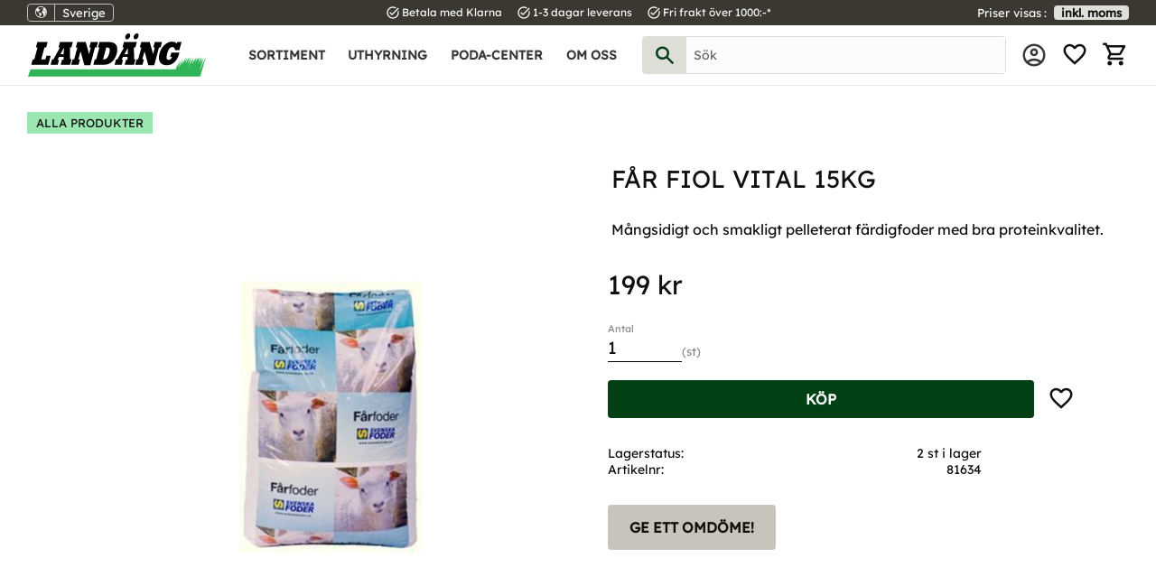

--- FILE ---
content_type: text/html; charset=UTF-8
request_url: https://www.landang.se/product/far-fiol-vital-15kg
body_size: 22284
content:
<!DOCTYPE html>
<html
     id="product-page"    class="no-js customer-accounts-enabled has-favorite-cart pricelist-1 incl-vat product-page product-1077 product-page-with-photoswipe category-441 root-category-441 theme-color-scheme-0 theme-background-pattern-0"
    lang="sv"
    dir="ltr"
    data-country="SE"
    data-currency="SEK"
>

    <head>
        <meta charset="UTF-8" />
        <title>Får Fiol Vital 15kg</title>
                    <meta name="description" content="Mångsidigt och smakligt pelleterat färdigfoder med bra proteinkvalitet." />
                <meta name="viewport" content="width=device-width, initial-scale=1" />
        
                            <link rel="shortcut icon" href="https://cdn.starwebserver.se/shops/landang/files/landang-logga-ikon-03.svg?_=1674199436" />
        
                                    <link rel="canonical" href="https://www.landang.se/product/far-fiol-vital-15kg" />
        
                        
        
                    <script type="application/ld+json">
                [{"@id":"https:\/\/www.landang.se\/product\/far-fiol-vital-15kg","@context":"http:\/\/schema.org\/","name":"F\u00e5r Fiol Vital 15kg","description":"M\u00e5ngsidigt och smakligt pelleterat f\u00e4rdigfoder med bra proteinkvalitet.","image":["https:\/\/cdn.starwebserver.se\/shops\/landang\/files\/81634.jpg"],"@type":"Product","sku":"81634","offers":{"@type":"Offer","price":"199","priceCurrency":"SEK","availability":"http:\/\/schema.org\/InStock","url":"https:\/\/www.landang.se\/product\/far-fiol-vital-15kg","itemCondition":"http:\/\/schema.org\/NewCondition"}}]            </script>
                    <script type="application/ld+json">
                [{"@context":"https:\/\/schema.org","@type":"BreadcrumbList","itemListElement":[{"@type":"ListItem","position":1,"name":"Alla produkter","item":"https:\/\/www.landang.se\/category\/alla-produkter"}]},{"@context":"https:\/\/schema.org","@type":"BreadcrumbList","itemListElement":[{"@type":"ListItem","position":1,"name":"Alla produkter","item":"https:\/\/www.landang.se\/category\/alla-produkter"},{"@type":"ListItem","position":2,"name":"F\u00e5gel, F\u00e5r & Gris","item":"https:\/\/www.landang.se\/category\/fagel-far-gris"}]},{"@context":"https:\/\/schema.org","@type":"BreadcrumbList","itemListElement":[{"@type":"ListItem","position":1,"name":"Alla produkter","item":"https:\/\/www.landang.se\/category\/alla-produkter"},{"@type":"ListItem","position":2,"name":"F\u00e5gel, F\u00e5r & Gris","item":"https:\/\/www.landang.se\/category\/fagel-far-gris"},{"@type":"ListItem","position":3,"name":"F\u00e5r","item":"https:\/\/www.landang.se\/category\/far"}]}]            </script>
        
                        
                <link rel="stylesheet" href="https://cdn.starwebserver.se/61980/css/shop/shop.combined.min.css" />
                                                                    <!--
Typsnitt från Google Fonts
Rubriker: Lexend (200, 400, 600)
Brödtext: Heebo (300, 400, 500, 600)
-->

<!--<link rel="preconnect" href="https://fonts.googleapis.com">
<link rel="preconnect" href="https://fonts.gstatic.com" crossorigin>
<link href="https://fonts.googleapis.com/css2?family=Heebo:wght@300;400;500;600&family=Lexend:wght@200;400;600&display=swap" rel="stylesheet">-->

<!--Importerar material icons outlined-->
<link href="https://fonts.googleapis.com/icon?family=Material+Icons+Outlined" rel="stylesheet">
        
                            <link rel="stylesheet" href="https://cdn.starwebserver.se/61980/themes/william/css/theme-plugins.combined.min.css" />
                    <link rel="stylesheet" href="https://cdn.starwebserver.se/61980/themes/william/css/theme.min.css" />
        
                    <link rel="stylesheet" href="https://cdn.starwebserver.se/shops/landang/themes/william/css/shop-custom.min.css?_=1747833399" />
        
                <link href="https://fonts.googleapis.com/icon?family=Material+Icons" rel="stylesheet">

                <script>
            var docElement = document.documentElement;
            docElement.className = docElement.className.replace('no-js', 'js');
            eval(decodeURIComponent(Array.prototype.map.call(atob('dmFyIGQ9J3d3dy5sYW5kYW5nLnNlJzt2YXIgZT0nd3d3LmxhbmRhbmcuc2UnO2lmKHdpbmRvdy5sb2NhdGlvbi5ob3N0bmFtZSAhPSBkICYmIHdpbmRvdy5sb2NhdGlvbi5ob3N0bmFtZSAhPSBlKXt3aW5kb3cubG9jYXRpb249J2h0dHA6Ly8nK2Q7fQ=='), function(c) {
                    return '%' + ('00' + c.charCodeAt(0).toString(16)).slice(-2)
                }).join('')));        </script>

                                            <meta property="og:site_name" content="Landäng AB" />
                                                <meta property="og:type" content="product" />
                                                <meta property="og:locale" content="sv_SE" />
                                                <meta property="og:title" content="Får Fiol Vital 15kg" />
                                                <meta property="og:url" content="https://www.landang.se/product/far-fiol-vital-15kg" />
                                                <meta property="og:description" content="Mångsidigt och smakligt pelleterat färdigfoder med bra proteinkvalitet." />
                                                <meta property="og:image" content="https://cdn.starwebserver.se/shops/landang/files/cache/81634_grande.jpg?_=1693906770" />
                            <meta name="sws:no-image-url" content="https://cdn.starwebserver.se/img/no-image.png" />

                    <script>
                !function(f,b,e,v,n,t,s)
                {if(f.fbq)return;n=f.fbq=function(){n.callMethod?
                n.callMethod.apply(n,arguments):n.queue.push(arguments)};
                if(!f._fbq)f._fbq=n;n.push=n;n.loaded=!0;n.version='2.0';
                n.queue=[];t=b.createElement(e);t.async=!0;
                t.src=v;s=b.getElementsByTagName(e)[0];
                s.parentNode.insertBefore(t,s)}(window, document,'script',
                'https://connect.facebook.net/en_US/fbevents.js');
                fbq('init', '2091517824472015');
                fbq('track', 'PageView', null, {eventID: '696ce2a22da656.48398047'});
            </script>
            <noscript><img height="1" width="1" style="display:none"
                src="https://www.facebook.com/tr?id=2091517824472015&ev=PageView&noscript=1"
            /></noscript>
        
        
                  <!-- Global site tag (gtag.js) - Google Analytics -->
          <script async src="https://www.googletagmanager.com/gtag/js?id=G-EKWGQVH260"></script>
          <script>
              window.dataLayer = window.dataLayer || [];
              function gtag(){dataLayer.push(arguments);}
              gtag('js', new Date());

              gtag('config', 'G-EKWGQVH260', { 'anonymize_ip': true });
          </script>
        
        <script>
            var ecommerceContainerIdToProducts = {};

                      
                                                gtag('event', 'view_item', {"currency":"SEK","value":199,"items":[{"item_id":"81634","item_name":"F\u00e5r Fiol Vital 15kg","currency":"SEK","price":199,"quantity":1,"item_category":"Alla produkter","item_category2":"F\u00e5gel","item_category3":"F\u00e5r & Gris","item_category4":"F\u00e5r"}]});
                
                                                                gtag('event', 'view_item_list', {"item_list_id":"PDPRelatedProducts","item_list_name":"PDP Related products","items":[]});
                
                            
            // use Object.assign to cast empty array to object
            ecommerceContainerIdToProducts = Object.assign({}, {"pdp":{"81634":{"item_id":"81634","item_name":"F\u00e5r Fiol Vital 15kg","currency":"SEK","price":199,"quantity":1,"item_category":"Alla produkter","item_category2":"F\u00e5gel","item_category3":"F\u00e5r & Gris","item_category4":"F\u00e5r"}},"PDPRelatedProducts":[]});
                </script>

        
            </head>
    <body>
          
            <script
                async
                data-environment="production"
                src="https://js.klarna.com/web-sdk/v1/klarna.js"
                data-client-id=""
            ></script>
        
            <script>
                window.KlarnaOnsiteService = window.KlarnaOnsiteService || [];
            </script>
            
    
        
                                <div id="page-container">

    <header id="site-header" class="site-header">
        <div class="wrapper site-header-wrapper">
            <div class="content site-header-content">

                <div class="header-items">
                    <div class="header-item header-item-1 region header-region header-region-1 has-locale-block has-ace-text-block has-vat-selector-block" data-region="headerTop" ><button class="select-locale-button block locale-block block-32"
        id="locale-selector"
        data-language-mapper="active"
        aria-haspopup="dialog"
        aria-controls="locale-modal"
>
    <span class="select-locale-button-content">
        <span class="icon"></span>
        <span class="country">Sverige</span>
        <span class="language" data-lang-code="sv">Svenska</span>
        <span class="currency">SEK</span>
    </span>
</button>


        <script type="text/x-mustache" id="localeModalTmpl">
    <form action="/index/set-selection" class="select-locale-modal block locale-block block-32"
        role="dialog"
        aria-modal="true"
        aria-labelledby="locale-modal-title"
        id="locale-modal">
        <h3 id="locale-modal-title">Ändra inställningar</h3>
        <div class="fieldset">
                            <div class="field-wrap select-type country">
                    <label for="country-field" class="caption"><span>Land</span></label>
                    <div class="control">
                        <select id="country-field" name="country" class="country" data-selected="SE">
                                                            <option value="BE">Belgien</option>
                                                            <option value="BG">Bulgarien</option>
                                                            <option value="CY">Cypern</option>
                                                            <option value="DK">Danmark</option>
                                                            <option value="EE">Estland</option>
                                                            <option value="FI">Finland</option>
                                                            <option value="FR">Frankrike</option>
                                                            <option value="GR">Grekland</option>
                                                            <option value="IE">Irland</option>
                                                            <option value="IT">Italien</option>
                                                            <option value="HR">Kroatien</option>
                                                            <option value="LV">Lettland</option>
                                                            <option value="LT">Litauen</option>
                                                            <option value="LU">Luxemburg</option>
                                                            <option value="MT">Malta</option>
                                                            <option value="NL">Nederländerna</option>
                                                            <option value="PL">Polen</option>
                                                            <option value="PT">Portugal</option>
                                                            <option value="RO">Rumänien</option>
                                                            <option value="SK">Slovakien</option>
                                                            <option value="SI">Slovenien</option>
                                                            <option value="ES">Spanien</option>
                                                            <option value="SE" data-country-selector="SE">Sverige</option>
                                                            <option value="CZ">Tjeckien</option>
                                                            <option value="DE">Tyskland</option>
                                                            <option value="HU">Ungern</option>
                                                            <option value="AT">Österrike</option>
                                                    </select>
                    </div>
                </div>
                        <div class="field-wrap select-type language">
                <label for="language-field" class="caption"><span>Språk</span></label>
                <div class="control">
                    <select id="language-field" name="lang" class="language" data-selected="sv">
                                                    <option value="sv">Svenska</option>
                                            </select>
                </div>
            </div>
            <div class="field-wrap select-type currency"><label for="currency-field" class="caption"><span>Valuta</span></label>
                <div class="control">
                                                                        <select id="currency-field" name="currency" class="currency currency-field hide" data-selected="SEK" disabled>
                                                                    <option value="SEK">SEK</option>
                                                                    <option value="DKK">DKK</option>
                                                                    <option value="NOK">NOK</option>
                                                                    <option value="EUR">EUR</option>
                                                                    <option value="GBP">GBP</option>
                                                                    <option value="USD">USD</option>
                                                            </select>
                                                                                                            <select id="currency-field-SE" name="currency" class="currency currency-field"data-selected="SEK">
                                                                            <option value="SEK">SEK</option>
                                                                            <option value="DKK">DKK</option>
                                                                            <option value="NOK">NOK</option>
                                                                            <option value="EUR">EUR</option>
                                                                            <option value="GBP">GBP</option>
                                                                            <option value="USD">USD</option>
                                                                    </select>
                                                                                        </div>
            </div>
            <div class="select-locale-modal-footer">
                <input type="hidden" name="redirectUrl" value="/product/far-fiol-vital-15kg"/>
                <button type="button" title="Stäng" class="select-locale-modal-close-button">Stäng</button>
                <button type="submit" title="Spara" class="select-locale-modal-update-button">Spara</button>
            </div>
        </div>
    </form>
</script>
<div class="block ace-text-block block-58 class-usp-box">
    <ul class="class-usp-list">
    <li class="class-usp-item">
        <i class="material-icons">task_alt</i>
        Betala med Klarna
    </li>
    <li class="class-usp-item">
        <i class="material-icons">task_alt</i>
        1-3 dagar leverans
    </li>
    <li class="class-usp-item">
        <i class="material-icons">task_alt</i>
        Fri frakt över 1000:-*
    </li>
</ul>
</div>
    <div class="block vat-selector-block block-34">
        <p>
            Priser visas <a href="/index/set-selection?pricesInclVat=0&amp;redirectUrl=%2Fproduct%2Ffar-fiol-vital-15kg" rel="nofollow" data-replace-current-url>inkl. moms</a>        </p>
    </div>
</div>
                    <div class="header-item header-item-2">
                        <a href="https://www.landang.se" id="home"><img id="shop-logo" src="https://cdn.starwebserver.se/shops/landang/files/landang-logga-web-02.svg?_=1674199268" alt="Landäng AB" width="250" height="250" /></a>
                        <div class="region header-region header-region-2 has-menu-block has-search-block has-cart-block" data-region="headerMiddle" >
<nav class="block menu-block block-52 menu-block-with-mega-dropdown-menu custom custom-menu-block" aria-label="Meny">

    
    <ul class="menu menu-level-1" role="menubar">
                                <li class="menu-item menu-item-79 menu-level-1-item has-children menu-item-has-children"
                            data-id="79"
                            data-level="1"
                            role="none"
                        >
                            <a href="/category/alla-produkter"  title="Sortiment"
                                class="menu-title menu-title-79 menu-level-1-title has-children menu-title-has-children"
                                data-level="1"
                                role="menuitem"
                                aria-haspopup="true" aria-expanded="false"
                            >Sortiment</a>
            
                                <span class="toggle-static-child-menu toggle-child-menu" role="button" tabindex="0" aria-label="Visa underkategorier" aria-expanded="false" aria-controls="submenu-79"></span>
            
                                <ul class="menu menu-level-2" data-level="2" role="menu" aria-label="Underkategorier">
                                                <li class="menu-item menu-item-89 menu-level-2-item has-children menu-item-has-children"
                                                    data-id="89"
                                                    data-level="2"
                                                    role="none"
                                                >
                                                    <a href="/category/hast"  title="Häst"
                                                        class="menu-title menu-title-89 menu-level-2-title has-children menu-title-has-children"
                                                        data-level="2"
                                                        role="menuitem"
                                                        aria-haspopup="true" aria-expanded="false"
                                                    >Häst</a>
                                    
                                                        <span class="toggle-static-child-menu toggle-child-menu" role="button" tabindex="0" aria-label="Visa underkategorier" aria-expanded="false" aria-controls="submenu-89"></span>
                                    
                                                        <ul class="menu menu-level-3" data-level="3" role="menu" aria-label="Underkategorier">
                                                                        <li class="menu-item menu-item-105 menu-level-3-item "
                                                                            data-id="105"
                                                                            data-level="3"
                                                                            role="none"
                                                                        >
                                                                            <a href="/category/foder"  title="Hästfoder"
                                                                                class="menu-title menu-title-105 menu-level-3-title "
                                                                                data-level="3"
                                                                                role="menuitem"
                                                                                
                                                                            >Hästfoder</a>
                                                            
                                                            
                                                                        </li>
                                                                        <li class="menu-item menu-item-106 menu-level-3-item "
                                                                            data-id="106"
                                                                            data-level="3"
                                                                            role="none"
                                                                        >
                                                                            <a href="/category/grimmor-grimskaft-flughuvor"  title="Grimmor, Grimskaft &amp; Flughuvor"
                                                                                class="menu-title menu-title-106 menu-level-3-title "
                                                                                data-level="3"
                                                                                role="menuitem"
                                                                                
                                                                            >Grimmor, Grimskaft &amp; Flughuvor</a>
                                                            
                                                            
                                                                        </li>
                                                                        <li class="menu-item menu-item-122 menu-level-3-item "
                                                                            data-id="122"
                                                                            data-level="3"
                                                                            role="none"
                                                                        >
                                                                            <a href="/category/schabrak-huvor"  title="Schabrak &amp; Huvor"
                                                                                class="menu-title menu-title-122 menu-level-3-title "
                                                                                data-level="3"
                                                                                role="menuitem"
                                                                                
                                                                            >Schabrak &amp; Huvor</a>
                                                            
                                                            
                                                                        </li>
                                                                        <li class="menu-item menu-item-123 menu-level-3-item "
                                                                            data-id="123"
                                                                            data-level="3"
                                                                            role="none"
                                                                        >
                                                                            <a href="/category/stall"  title="Stall"
                                                                                class="menu-title menu-title-123 menu-level-3-title "
                                                                                data-level="3"
                                                                                role="menuitem"
                                                                                
                                                                            >Stall</a>
                                                            
                                                            
                                                                        </li>
                                                                        <li class="menu-item menu-item-124 menu-level-3-item "
                                                                            data-id="124"
                                                                            data-level="3"
                                                                            role="none"
                                                                        >
                                                                            <a href="/category/trans-tyglar-2"  title="Träns &amp; Tyglar"
                                                                                class="menu-title menu-title-124 menu-level-3-title "
                                                                                data-level="3"
                                                                                role="menuitem"
                                                                                
                                                                            >Träns &amp; Tyglar</a>
                                                            
                                                            
                                                                        </li>
                                                                        <li class="menu-item menu-item-125 menu-level-3-item "
                                                                            data-id="125"
                                                                            data-level="3"
                                                                            role="none"
                                                                        >
                                                                            <a href="/category/tacke"  title="Hästtäcke"
                                                                                class="menu-title menu-title-125 menu-level-3-title "
                                                                                data-level="3"
                                                                                role="menuitem"
                                                                                
                                                                            >Hästtäcke</a>
                                                            
                                                            
                                                                        </li>
                                                                        <li class="menu-item menu-item-108 menu-level-3-item "
                                                                            data-id="108"
                                                                            data-level="3"
                                                                            role="none"
                                                                        >
                                                                            <a href="/category/hast"  title="Se allt inom häst"
                                                                                class="menu-title menu-title-108 menu-level-3-title "
                                                                                data-level="3"
                                                                                role="menuitem"
                                                                                
                                                                            >Se allt inom häst</a>
                                                            
                                                            
                                                                        </li>
                                                        </ul>
                                    
                                                </li>
                                                <li class="menu-item menu-item-94 menu-level-2-item has-children menu-item-has-children"
                                                    data-id="94"
                                                    data-level="2"
                                                    role="none"
                                                >
                                                    <a href="/category/ryttare"  title="Ryttare"
                                                        class="menu-title menu-title-94 menu-level-2-title has-children menu-title-has-children"
                                                        data-level="2"
                                                        role="menuitem"
                                                        aria-haspopup="true" aria-expanded="false"
                                                    >Ryttare</a>
                                    
                                                        <span class="toggle-static-child-menu toggle-child-menu" role="button" tabindex="0" aria-label="Visa underkategorier" aria-expanded="false" aria-controls="submenu-94"></span>
                                    
                                                        <ul class="menu menu-level-3" data-level="3" role="menu" aria-label="Underkategorier">
                                                                        <li class="menu-item menu-item-109 menu-level-3-item "
                                                                            data-id="109"
                                                                            data-level="3"
                                                                            role="none"
                                                                        >
                                                                            <a href="/category/klader"  title="Kläder"
                                                                                class="menu-title menu-title-109 menu-level-3-title "
                                                                                data-level="3"
                                                                                role="menuitem"
                                                                                
                                                                            >Kläder</a>
                                                            
                                                            
                                                                        </li>
                                                                        <li class="menu-item menu-item-126 menu-level-3-item "
                                                                            data-id="126"
                                                                            data-level="3"
                                                                            role="none"
                                                                        >
                                                                            <a href="/category/ridbyxor"  title="Ridbyxor"
                                                                                class="menu-title menu-title-126 menu-level-3-title "
                                                                                data-level="3"
                                                                                role="menuitem"
                                                                                
                                                                            >Ridbyxor</a>
                                                            
                                                            
                                                                        </li>
                                                                        <li class="menu-item menu-item-114 menu-level-3-item "
                                                                            data-id="114"
                                                                            data-level="3"
                                                                            role="none"
                                                                        >
                                                                            <a href="/category/ridhandskar"  title="Ridhandskar"
                                                                                class="menu-title menu-title-114 menu-level-3-title "
                                                                                data-level="3"
                                                                                role="menuitem"
                                                                                
                                                                            >Ridhandskar</a>
                                                            
                                                            
                                                                        </li>
                                                                        <li class="menu-item menu-item-113 menu-level-3-item "
                                                                            data-id="113"
                                                                            data-level="3"
                                                                            role="none"
                                                                        >
                                                                            <a href="/category/ridskor-ridstovlar"  title="Ridskor &amp; Ridstövlar"
                                                                                class="menu-title menu-title-113 menu-level-3-title "
                                                                                data-level="3"
                                                                                role="menuitem"
                                                                                
                                                                            >Ridskor &amp; Ridstövlar</a>
                                                            
                                                            
                                                                        </li>
                                                                        <li class="menu-item menu-item-112 menu-level-3-item "
                                                                            data-id="112"
                                                                            data-level="3"
                                                                            role="none"
                                                                        >
                                                                            <a href="/category/sakerhet"  title="Säkerhet"
                                                                                class="menu-title menu-title-112 menu-level-3-title "
                                                                                data-level="3"
                                                                                role="menuitem"
                                                                                
                                                                            >Säkerhet</a>
                                                            
                                                            
                                                                        </li>
                                                                        <li class="menu-item menu-item-127 menu-level-3-item "
                                                                            data-id="127"
                                                                            data-level="3"
                                                                            role="none"
                                                                        >
                                                                            <a href="/category/tavling"  title="Tävling"
                                                                                class="menu-title menu-title-127 menu-level-3-title "
                                                                                data-level="3"
                                                                                role="menuitem"
                                                                                
                                                                            >Tävling</a>
                                                            
                                                            
                                                                        </li>
                                                                        <li class="menu-item menu-item-120 menu-level-3-item "
                                                                            data-id="120"
                                                                            data-level="3"
                                                                            role="none"
                                                                        >
                                                                            <a href="/category/ryttare"  title="Se allt inom ryttare"
                                                                                class="menu-title menu-title-120 menu-level-3-title "
                                                                                data-level="3"
                                                                                role="menuitem"
                                                                                
                                                                            >Se allt inom ryttare</a>
                                                            
                                                            
                                                                        </li>
                                                        </ul>
                                    
                                                </li>
                                                <li class="menu-item menu-item-97 menu-level-2-item has-children menu-item-has-children"
                                                    data-id="97"
                                                    data-level="2"
                                                    role="none"
                                                >
                                                    <a href="/category/hund"  title="Hund"
                                                        class="menu-title menu-title-97 menu-level-2-title has-children menu-title-has-children"
                                                        data-level="2"
                                                        role="menuitem"
                                                        aria-haspopup="true" aria-expanded="false"
                                                    >Hund</a>
                                    
                                                        <span class="toggle-static-child-menu toggle-child-menu" role="button" tabindex="0" aria-label="Visa underkategorier" aria-expanded="false" aria-controls="submenu-97"></span>
                                    
                                                        <ul class="menu menu-level-3" data-level="3" role="menu" aria-label="Underkategorier">
                                                                        <li class="menu-item menu-item-115 menu-level-3-item "
                                                                            data-id="115"
                                                                            data-level="3"
                                                                            role="none"
                                                                        >
                                                                            <a href="/category/foder-3"  title="Hundfoder"
                                                                                class="menu-title menu-title-115 menu-level-3-title "
                                                                                data-level="3"
                                                                                role="menuitem"
                                                                                
                                                                            >Hundfoder</a>
                                                            
                                                            
                                                                        </li>
                                                                        <li class="menu-item menu-item-119 menu-level-3-item "
                                                                            data-id="119"
                                                                            data-level="3"
                                                                            role="none"
                                                                        >
                                                                            <a href="/category/bur-transport"  title="Bur &amp; Transport"
                                                                                class="menu-title menu-title-119 menu-level-3-title "
                                                                                data-level="3"
                                                                                role="menuitem"
                                                                                
                                                                            >Bur &amp; Transport</a>
                                                            
                                                            
                                                                        </li>
                                                                        <li class="menu-item menu-item-128 menu-level-3-item "
                                                                            data-id="128"
                                                                            data-level="3"
                                                                            role="none"
                                                                        >
                                                                            <a href="/category/godis-tuggben"  title="Godis &amp; Tuggben"
                                                                                class="menu-title menu-title-128 menu-level-3-title "
                                                                                data-level="3"
                                                                                role="menuitem"
                                                                                
                                                                            >Godis &amp; Tuggben</a>
                                                            
                                                            
                                                                        </li>
                                                                        <li class="menu-item menu-item-129 menu-level-3-item "
                                                                            data-id="129"
                                                                            data-level="3"
                                                                            role="none"
                                                                        >
                                                                            <a href="/category/koppel-halsband-selar"  title="Koppel, Halsband &amp; Selar"
                                                                                class="menu-title menu-title-129 menu-level-3-title "
                                                                                data-level="3"
                                                                                role="menuitem"
                                                                                
                                                                            >Koppel, Halsband &amp; Selar</a>
                                                            
                                                            
                                                                        </li>
                                                                        <li class="menu-item menu-item-117 menu-level-3-item "
                                                                            data-id="117"
                                                                            data-level="3"
                                                                            role="none"
                                                                        >
                                                                            <a href="/category/leksaker"  title="Leksaker"
                                                                                class="menu-title menu-title-117 menu-level-3-title "
                                                                                data-level="3"
                                                                                role="menuitem"
                                                                                
                                                                            >Leksaker</a>
                                                            
                                                            
                                                                        </li>
                                                                        <li class="menu-item menu-item-130 menu-level-3-item "
                                                                            data-id="130"
                                                                            data-level="3"
                                                                            role="none"
                                                                        >
                                                                            <a href="/category/traning"  title="Träning"
                                                                                class="menu-title menu-title-130 menu-level-3-title "
                                                                                data-level="3"
                                                                                role="menuitem"
                                                                                
                                                                            >Träning</a>
                                                            
                                                            
                                                                        </li>
                                                                        <li class="menu-item menu-item-121 menu-level-3-item "
                                                                            data-id="121"
                                                                            data-level="3"
                                                                            role="none"
                                                                        >
                                                                            <a href="/category/hund"  title="Se allt inom hund"
                                                                                class="menu-title menu-title-121 menu-level-3-title "
                                                                                data-level="3"
                                                                                role="menuitem"
                                                                                
                                                                            >Se allt inom hund</a>
                                                            
                                                            
                                                                        </li>
                                                        </ul>
                                    
                                                </li>
                                                <li class="menu-item menu-item-98 menu-level-2-item has-children menu-item-has-children"
                                                    data-id="98"
                                                    data-level="2"
                                                    role="none"
                                                >
                                                    <a href="/category/katt"  title="Katt"
                                                        class="menu-title menu-title-98 menu-level-2-title has-children menu-title-has-children"
                                                        data-level="2"
                                                        role="menuitem"
                                                        aria-haspopup="true" aria-expanded="false"
                                                    >Katt</a>
                                    
                                                        <span class="toggle-static-child-menu toggle-child-menu" role="button" tabindex="0" aria-label="Visa underkategorier" aria-expanded="false" aria-controls="submenu-98"></span>
                                    
                                                        <ul class="menu menu-level-3" data-level="3" role="menu" aria-label="Underkategorier">
                                                                        <li class="menu-item menu-item-131 menu-level-3-item "
                                                                            data-id="131"
                                                                            data-level="3"
                                                                            role="none"
                                                                        >
                                                                            <a href="/category/foder-4"  title="Kattfoder"
                                                                                class="menu-title menu-title-131 menu-level-3-title "
                                                                                data-level="3"
                                                                                role="menuitem"
                                                                                
                                                                            >Kattfoder</a>
                                                            
                                                            
                                                                        </li>
                                                                        <li class="menu-item menu-item-132 menu-level-3-item "
                                                                            data-id="132"
                                                                            data-level="3"
                                                                            role="none"
                                                                        >
                                                                            <a href="/category/baddar-burar"  title="Bäddar &amp; Burar"
                                                                                class="menu-title menu-title-132 menu-level-3-title "
                                                                                data-level="3"
                                                                                role="menuitem"
                                                                                
                                                                            >Bäddar &amp; Burar</a>
                                                            
                                                            
                                                                        </li>
                                                                        <li class="menu-item menu-item-133 menu-level-3-item "
                                                                            data-id="133"
                                                                            data-level="3"
                                                                            role="none"
                                                                        >
                                                                            <a href="/category/halsband-selar"  title="Halsband &amp; Selar"
                                                                                class="menu-title menu-title-133 menu-level-3-title "
                                                                                data-level="3"
                                                                                role="menuitem"
                                                                                
                                                                            >Halsband &amp; Selar</a>
                                                            
                                                            
                                                                        </li>
                                                                        <li class="menu-item menu-item-134 menu-level-3-item "
                                                                            data-id="134"
                                                                            data-level="3"
                                                                            role="none"
                                                                        >
                                                                            <a href="/category/kattlador-tillbehor"  title="Kattlådor &amp; Tillbehör"
                                                                                class="menu-title menu-title-134 menu-level-3-title "
                                                                                data-level="3"
                                                                                role="menuitem"
                                                                                
                                                                            >Kattlådor &amp; Tillbehör</a>
                                                            
                                                            
                                                                        </li>
                                                                        <li class="menu-item menu-item-135 menu-level-3-item "
                                                                            data-id="135"
                                                                            data-level="3"
                                                                            role="none"
                                                                        >
                                                                            <a href="/category/leksaker-2"  title="Leksaker"
                                                                                class="menu-title menu-title-135 menu-level-3-title "
                                                                                data-level="3"
                                                                                role="menuitem"
                                                                                
                                                                            >Leksaker</a>
                                                            
                                                            
                                                                        </li>
                                                                        <li class="menu-item menu-item-137 menu-level-3-item "
                                                                            data-id="137"
                                                                            data-level="3"
                                                                            role="none"
                                                                        >
                                                                            <a href="/category/matplats-2"  title="Matplats"
                                                                                class="menu-title menu-title-137 menu-level-3-title "
                                                                                data-level="3"
                                                                                role="menuitem"
                                                                                
                                                                            >Matplats</a>
                                                            
                                                            
                                                                        </li>
                                                                        <li class="menu-item menu-item-138 menu-level-3-item "
                                                                            data-id="138"
                                                                            data-level="3"
                                                                            role="none"
                                                                        >
                                                                            <a href="/category/katt"  title="Se allt inom Katt"
                                                                                class="menu-title menu-title-138 menu-level-3-title "
                                                                                data-level="3"
                                                                                role="menuitem"
                                                                                
                                                                            >Se allt inom Katt</a>
                                                            
                                                            
                                                                        </li>
                                                        </ul>
                                    
                                                </li>
                                                <li class="menu-item menu-item-99 menu-level-2-item has-children menu-item-has-children"
                                                    data-id="99"
                                                    data-level="2"
                                                    role="none"
                                                >
                                                    <a href="/category/tradgard"  title="Trädgård"
                                                        class="menu-title menu-title-99 menu-level-2-title has-children menu-title-has-children"
                                                        data-level="2"
                                                        role="menuitem"
                                                        aria-haspopup="true" aria-expanded="false"
                                                    >Trädgård</a>
                                    
                                                        <span class="toggle-static-child-menu toggle-child-menu" role="button" tabindex="0" aria-label="Visa underkategorier" aria-expanded="false" aria-controls="submenu-99"></span>
                                    
                                                        <ul class="menu menu-level-3" data-level="3" role="menu" aria-label="Underkategorier">
                                                                        <li class="menu-item menu-item-139 menu-level-3-item "
                                                                            data-id="139"
                                                                            data-level="3"
                                                                            role="none"
                                                                        >
                                                                            <a href="/category/bevattning"  title="Bevattning"
                                                                                class="menu-title menu-title-139 menu-level-3-title "
                                                                                data-level="3"
                                                                                role="menuitem"
                                                                                
                                                                            >Bevattning</a>
                                                            
                                                            
                                                                        </li>
                                                                        <li class="menu-item menu-item-140 menu-level-3-item "
                                                                            data-id="140"
                                                                            data-level="3"
                                                                            role="none"
                                                                        >
                                                                            <a href="/category/korgar-krukor"  title="Korgar &amp; Krukor"
                                                                                class="menu-title menu-title-140 menu-level-3-title "
                                                                                data-level="3"
                                                                                role="menuitem"
                                                                                
                                                                            >Korgar &amp; Krukor</a>
                                                            
                                                            
                                                                        </li>
                                                                        <li class="menu-item menu-item-141 menu-level-3-item "
                                                                            data-id="141"
                                                                            data-level="3"
                                                                            role="none"
                                                                        >
                                                                            <a href="/category/redskap-2"  title="Redskap"
                                                                                class="menu-title menu-title-141 menu-level-3-title "
                                                                                data-level="3"
                                                                                role="menuitem"
                                                                                
                                                                            >Redskap</a>
                                                            
                                                            
                                                                        </li>
                                                                        <li class="menu-item menu-item-142 menu-level-3-item "
                                                                            data-id="142"
                                                                            data-level="3"
                                                                            role="none"
                                                                        >
                                                                            <a href="/category/skadedjursbekampning"  title="Skadedjursbekämpning"
                                                                                class="menu-title menu-title-142 menu-level-3-title "
                                                                                data-level="3"
                                                                                role="menuitem"
                                                                                
                                                                            >Skadedjursbekämpning</a>
                                                            
                                                            
                                                                        </li>
                                                                        <li class="menu-item menu-item-143 menu-level-3-item "
                                                                            data-id="143"
                                                                            data-level="3"
                                                                            role="none"
                                                                        >
                                                                            <a href="/category/sa-plantera"  title="Så &amp; Plantera"
                                                                                class="menu-title menu-title-143 menu-level-3-title "
                                                                                data-level="3"
                                                                                role="menuitem"
                                                                                
                                                                            >Så &amp; Plantera</a>
                                                            
                                                            
                                                                        </li>
                                                                        <li class="menu-item menu-item-144 menu-level-3-item "
                                                                            data-id="144"
                                                                            data-level="3"
                                                                            role="none"
                                                                        >
                                                                            <a href="/category/tradgardsdekoration"  title="Trädgårdsdekoration"
                                                                                class="menu-title menu-title-144 menu-level-3-title "
                                                                                data-level="3"
                                                                                role="menuitem"
                                                                                
                                                                            >Trädgårdsdekoration</a>
                                                            
                                                            
                                                                        </li>
                                                                        <li class="menu-item menu-item-145 menu-level-3-item "
                                                                            data-id="145"
                                                                            data-level="3"
                                                                            role="none"
                                                                        >
                                                                            <a href="/category/tradgard"  title="Se allt inom Trädgård"
                                                                                class="menu-title menu-title-145 menu-level-3-title "
                                                                                data-level="3"
                                                                                role="menuitem"
                                                                                
                                                                            >Se allt inom Trädgård</a>
                                                            
                                                            
                                                                        </li>
                                                        </ul>
                                    
                                                </li>
                                                <li class="menu-item menu-item-100 menu-level-2-item has-children menu-item-has-children"
                                                    data-id="100"
                                                    data-level="2"
                                                    role="none"
                                                >
                                                    <a href="/category/stangsel"  title="Stängsel"
                                                        class="menu-title menu-title-100 menu-level-2-title has-children menu-title-has-children"
                                                        data-level="2"
                                                        role="menuitem"
                                                        aria-haspopup="true" aria-expanded="false"
                                                    >Stängsel</a>
                                    
                                                        <span class="toggle-static-child-menu toggle-child-menu" role="button" tabindex="0" aria-label="Visa underkategorier" aria-expanded="false" aria-controls="submenu-100"></span>
                                    
                                                        <ul class="menu menu-level-3" data-level="3" role="menu" aria-label="Underkategorier">
                                                                        <li class="menu-item menu-item-146 menu-level-3-item "
                                                                            data-id="146"
                                                                            data-level="3"
                                                                            role="none"
                                                                        >
                                                                            <a href="/category/band-rep"  title="Band &amp; Rep"
                                                                                class="menu-title menu-title-146 menu-level-3-title "
                                                                                data-level="3"
                                                                                role="menuitem"
                                                                                
                                                                            >Band &amp; Rep</a>
                                                            
                                                            
                                                                        </li>
                                                                        <li class="menu-item menu-item-147 menu-level-3-item "
                                                                            data-id="147"
                                                                            data-level="3"
                                                                            role="none"
                                                                        >
                                                                            <a href="/category/elaggregat"  title="Elaggregat"
                                                                                class="menu-title menu-title-147 menu-level-3-title "
                                                                                data-level="3"
                                                                                role="menuitem"
                                                                                
                                                                            >Elaggregat</a>
                                                            
                                                            
                                                                        </li>
                                                                        <li class="menu-item menu-item-148 menu-level-3-item "
                                                                            data-id="148"
                                                                            data-level="3"
                                                                            role="none"
                                                                        >
                                                                            <a href="/category/grindar-handtag"  title="Grindar &amp; Handtag"
                                                                                class="menu-title menu-title-148 menu-level-3-title "
                                                                                data-level="3"
                                                                                role="menuitem"
                                                                                
                                                                            >Grindar &amp; Handtag</a>
                                                            
                                                            
                                                                        </li>
                                                                        <li class="menu-item menu-item-149 menu-level-3-item "
                                                                            data-id="149"
                                                                            data-level="3"
                                                                            role="none"
                                                                        >
                                                                            <a href="/category/isolatorer"  title="Isolatorer"
                                                                                class="menu-title menu-title-149 menu-level-3-title "
                                                                                data-level="3"
                                                                                role="menuitem"
                                                                                
                                                                            >Isolatorer</a>
                                                            
                                                            
                                                                        </li>
                                                                        <li class="menu-item menu-item-150 menu-level-3-item "
                                                                            data-id="150"
                                                                            data-level="3"
                                                                            role="none"
                                                                        >
                                                                            <a href="/category/nat"  title="Nät"
                                                                                class="menu-title menu-title-150 menu-level-3-title "
                                                                                data-level="3"
                                                                                role="menuitem"
                                                                                
                                                                            >Nät</a>
                                                            
                                                            
                                                                        </li>
                                                                        <li class="menu-item menu-item-151 menu-level-3-item "
                                                                            data-id="151"
                                                                            data-level="3"
                                                                            role="none"
                                                                        >
                                                                            <a href="/category/stolpar"  title="Stolpar"
                                                                                class="menu-title menu-title-151 menu-level-3-title "
                                                                                data-level="3"
                                                                                role="menuitem"
                                                                                
                                                                            >Stolpar</a>
                                                            
                                                            
                                                                        </li>
                                                                        <li class="menu-item menu-item-152 menu-level-3-item "
                                                                            data-id="152"
                                                                            data-level="3"
                                                                            role="none"
                                                                        >
                                                                            <a href="/category/stangsel"  title="Se allt inom Stängsel"
                                                                                class="menu-title menu-title-152 menu-level-3-title "
                                                                                data-level="3"
                                                                                role="menuitem"
                                                                                
                                                                            >Se allt inom Stängsel</a>
                                                            
                                                            
                                                                        </li>
                                                        </ul>
                                    
                                                </li>
                                                <li class="menu-item menu-item-101 menu-level-2-item has-children menu-item-has-children"
                                                    data-id="101"
                                                    data-level="2"
                                                    role="none"
                                                >
                                                    <a href="/category/smadjur"  title="Smådjur"
                                                        class="menu-title menu-title-101 menu-level-2-title has-children menu-title-has-children"
                                                        data-level="2"
                                                        role="menuitem"
                                                        aria-haspopup="true" aria-expanded="false"
                                                    >Smådjur</a>
                                    
                                                        <span class="toggle-static-child-menu toggle-child-menu" role="button" tabindex="0" aria-label="Visa underkategorier" aria-expanded="false" aria-controls="submenu-101"></span>
                                    
                                                        <ul class="menu menu-level-3" data-level="3" role="menu" aria-label="Underkategorier">
                                                                        <li class="menu-item menu-item-153 menu-level-3-item "
                                                                            data-id="153"
                                                                            data-level="3"
                                                                            role="none"
                                                                        >
                                                                            <a href="/category/burar-burtillbehor"  title="Burar &amp; Burtillbehör"
                                                                                class="menu-title menu-title-153 menu-level-3-title "
                                                                                data-level="3"
                                                                                role="menuitem"
                                                                                
                                                                            >Burar &amp; Burtillbehör</a>
                                                            
                                                            
                                                                        </li>
                                                                        <li class="menu-item menu-item-154 menu-level-3-item "
                                                                            data-id="154"
                                                                            data-level="3"
                                                                            role="none"
                                                                        >
                                                                            <a href="/category/foder-5"  title="Foder"
                                                                                class="menu-title menu-title-154 menu-level-3-title "
                                                                                data-level="3"
                                                                                role="menuitem"
                                                                                
                                                                            >Foder</a>
                                                            
                                                            
                                                                        </li>
                                                                        <li class="menu-item menu-item-155 menu-level-3-item "
                                                                            data-id="155"
                                                                            data-level="3"
                                                                            role="none"
                                                                        >
                                                                            <a href="/category/godis-3"  title="Godis"
                                                                                class="menu-title menu-title-155 menu-level-3-title "
                                                                                data-level="3"
                                                                                role="menuitem"
                                                                                
                                                                            >Godis</a>
                                                            
                                                            
                                                                        </li>
                                                                        <li class="menu-item menu-item-156 menu-level-3-item "
                                                                            data-id="156"
                                                                            data-level="3"
                                                                            role="none"
                                                                        >
                                                                            <a href="/category/matplats-4"  title="Matplats"
                                                                                class="menu-title menu-title-156 menu-level-3-title "
                                                                                data-level="3"
                                                                                role="menuitem"
                                                                                
                                                                            >Matplats</a>
                                                            
                                                            
                                                                        </li>
                                                                        <li class="menu-item menu-item-157 menu-level-3-item "
                                                                            data-id="157"
                                                                            data-level="3"
                                                                            role="none"
                                                                        >
                                                                            <a href="/category/stro-3"  title="Strö"
                                                                                class="menu-title menu-title-157 menu-level-3-title "
                                                                                data-level="3"
                                                                                role="menuitem"
                                                                                
                                                                            >Strö</a>
                                                            
                                                            
                                                                        </li>
                                                                        <li class="menu-item menu-item-158 menu-level-3-item "
                                                                            data-id="158"
                                                                            data-level="3"
                                                                            role="none"
                                                                        >
                                                                            <a href="/category/tillbehor-7"  title="Tillbehör"
                                                                                class="menu-title menu-title-158 menu-level-3-title "
                                                                                data-level="3"
                                                                                role="menuitem"
                                                                                
                                                                            >Tillbehör</a>
                                                            
                                                            
                                                                        </li>
                                                                        <li class="menu-item menu-item-159 menu-level-3-item "
                                                                            data-id="159"
                                                                            data-level="3"
                                                                            role="none"
                                                                        >
                                                                            <a href="/category/smadjur"  title="Se allt inom Smådjur"
                                                                                class="menu-title menu-title-159 menu-level-3-title "
                                                                                data-level="3"
                                                                                role="menuitem"
                                                                                
                                                                            >Se allt inom Smådjur</a>
                                                            
                                                            
                                                                        </li>
                                                        </ul>
                                    
                                                </li>
                                                <li class="menu-item menu-item-102 menu-level-2-item has-children menu-item-has-children"
                                                    data-id="102"
                                                    data-level="2"
                                                    role="none"
                                                >
                                                    <a href="/category/fagel-far-gris"  title="Fågel, Får &amp; Gris"
                                                        class="menu-title menu-title-102 menu-level-2-title has-children menu-title-has-children"
                                                        data-level="2"
                                                        role="menuitem"
                                                        aria-haspopup="true" aria-expanded="false"
                                                    >Fågel, Får &amp; Gris</a>
                                    
                                                        <span class="toggle-static-child-menu toggle-child-menu" role="button" tabindex="0" aria-label="Visa underkategorier" aria-expanded="false" aria-controls="submenu-102"></span>
                                    
                                                        <ul class="menu menu-level-3" data-level="3" role="menu" aria-label="Underkategorier">
                                                                        <li class="menu-item menu-item-160 menu-level-3-item "
                                                                            data-id="160"
                                                                            data-level="3"
                                                                            role="none"
                                                                        >
                                                                            <a href="/category/honsfoder"  title="Hönsfoder"
                                                                                class="menu-title menu-title-160 menu-level-3-title "
                                                                                data-level="3"
                                                                                role="menuitem"
                                                                                
                                                                            >Hönsfoder</a>
                                                            
                                                            
                                                                        </li>
                                                                        <li class="menu-item menu-item-161 menu-level-3-item "
                                                                            data-id="161"
                                                                            data-level="3"
                                                                            role="none"
                                                                        >
                                                                            <a href="/category/vildfagelfoder"  title="Vildfågelfoder"
                                                                                class="menu-title menu-title-161 menu-level-3-title "
                                                                                data-level="3"
                                                                                role="menuitem"
                                                                                
                                                                            >Vildfågelfoder</a>
                                                            
                                                            
                                                                        </li>
                                                                        <li class="menu-item menu-item-162 menu-level-3-item "
                                                                            data-id="162"
                                                                            data-level="3"
                                                                            role="none"
                                                                        >
                                                                            <a href="/category/fagel-matplats"  title="Fågel matplats"
                                                                                class="menu-title menu-title-162 menu-level-3-title "
                                                                                data-level="3"
                                                                                role="menuitem"
                                                                                
                                                                            >Fågel matplats</a>
                                                            
                                                            
                                                                        </li>
                                                                        <li class="menu-item menu-item-163 menu-level-3-item "
                                                                            data-id="163"
                                                                            data-level="3"
                                                                            role="none"
                                                                        >
                                                                            <a href="/category/fagel-ovrigt"  title="Fågel övrigt"
                                                                                class="menu-title menu-title-163 menu-level-3-title "
                                                                                data-level="3"
                                                                                role="menuitem"
                                                                                
                                                                            >Fågel övrigt</a>
                                                            
                                                            
                                                                        </li>
                                                                        <li class="menu-item menu-item-164 menu-level-3-item "
                                                                            data-id="164"
                                                                            data-level="3"
                                                                            role="none"
                                                                        >
                                                                            <a href="/category/far"  title="Får"
                                                                                class="menu-title menu-title-164 menu-level-3-title "
                                                                                data-level="3"
                                                                                role="menuitem"
                                                                                
                                                                            >Får</a>
                                                            
                                                            
                                                                        </li>
                                                                        <li class="menu-item menu-item-165 menu-level-3-item "
                                                                            data-id="165"
                                                                            data-level="3"
                                                                            role="none"
                                                                        >
                                                                            <a href="/category/gris"  title="Gris"
                                                                                class="menu-title menu-title-165 menu-level-3-title "
                                                                                data-level="3"
                                                                                role="menuitem"
                                                                                
                                                                            >Gris</a>
                                                            
                                                            
                                                                        </li>
                                                                        <li class="menu-item menu-item-166 menu-level-3-item "
                                                                            data-id="166"
                                                                            data-level="3"
                                                                            role="none"
                                                                        >
                                                                            <a href="/category/fagel-far-gris"  title="Se allt inom Fågel, Får &amp; Gris"
                                                                                class="menu-title menu-title-166 menu-level-3-title "
                                                                                data-level="3"
                                                                                role="menuitem"
                                                                                
                                                                            >Se allt inom Fågel, Får &amp; Gris</a>
                                                            
                                                            
                                                                        </li>
                                                        </ul>
                                    
                                                </li>
                                </ul>
            
                        </li>
                        <li class="menu-item menu-item-31 menu-level-1-item "
                            data-id="31"
                            data-level="1"
                            role="none"
                        >
                            <a href="/category/uthyrning"  title="Uthyrning"
                                class="menu-title menu-title-31 menu-level-1-title "
                                data-level="1"
                                role="menuitem"
                                
                            >Uthyrning</a>
            
            
                        </li>
                        <li class="menu-item menu-item-167 menu-level-1-item "
                            data-id="167"
                            data-level="1"
                            role="none"
                        >
                            <a href="https://landang.starwebserver.se/category/poda-center"  title="PODA-center"
                                class="menu-title menu-title-167 menu-level-1-title "
                                data-level="1"
                                role="menuitem"
                                
                            >PODA-center</a>
            
            
                        </li>
                        <li class="menu-item menu-item-45 menu-level-1-item "
                            data-id="45"
                            data-level="1"
                            role="none"
                        >
                            <a href="/page/om-oss"  title="Om oss"
                                class="menu-title menu-title-45 menu-level-1-title "
                                data-level="1"
                                role="menuitem"
                                
                            >Om oss</a>
            
            
                        </li>
            </ul>
</nav>

        <script type="text/x-mustache" id="nodesPartialTmpl">
    {{#nodes}}
        {{^hidden}}
            <li class="menu-item menu-item-{{nodeId}} menu-level-{{nodeLevel}}-item {{cssClasses}}{{#dynamicNode}} dynamic-menu-item{{/dynamicNode}}{{#hasChildren}} menu-item-has-children{{/hasChildren}}"
                data-id="{{nodeId}}"
                data-level="{{nodeLevel}}"
                role="none"
            >
                <a href="{{permalink}}" {{#newWindow}}target="_blank" rel="noopener"{{/newWindow}} title="{{value}}"
                    class="menu-title menu-title-{{nodeId}} menu-level-{{nodeLevel}}-title {{cssClasses}}{{#dynamicNode}} dynamic-menu-title{{/dynamicNode}}{{#hasChildren}} menu-title-has-children{{/hasChildren}}"
                    data-level="{{nodeLevel}}"
                    role="menuitem"
                    {{#hasChildren}}aria-haspopup="true" aria-expanded="false"{{/hasChildren}}
                >{{value}}</a>

                {{#hasChildren}}
                    <span class="{{#dynamicNode}}toggle-dynamic-child-menu{{/dynamicNode}}{{^dynamicNode}}toggle-static-child-menu{{/dynamicNode}} toggle-child-menu" role="button" tabindex="0" aria-label="Visa underkategorier" aria-expanded="false" aria-controls="submenu-{{nodeId}}"></span>

                    <ul class="menu menu-level-{{childNodeLevel}}" data-level="{{childNodeLevel}}" role="menu" aria-label="Underkategorier">
                        {{>nodesPartial}}
                    </ul>
                {{/hasChildren}}

            </li>
        {{/hidden}}
    {{/nodes}}
</script>
    <script type="text/x-mustache" id="menuTreeTmpl">
            {{>nodesPartial}}
        </script>
<div class="block search-block block-35">
    <h3>Sök</h3>
    <div class="content">
        <form action="/search" method="get">
            <div class="field-wrap search-type required">
                <label for="search-field-block-35" class="caption"><span>Sök produkter & kategorier</span></label>
                <div class="control">
                    <input type="search" name="q" id="search-field-block-35" class="autocomplete" value="" placeholder="Sök" data-text-header="Produkter" data-text-link="Visa alla" aria-label="Sök produkter &amp; kategorier" />
                </div>
            </div>
            <button type="submit" aria-label="Sök"><span aria-hidden="true">Sök</span></button>
        </form>
    </div>
</div>
<nav class="block menu-block block-59 class-mypages custom custom-menu-block" aria-label="Meny">

    
    <ul class="menu menu-level-1" role="menubar">
                                <li class="menu-item menu-item-44 menu-level-1-item "
                            data-id="44"
                            data-level="1"
                            role="none"
                        >
                            <a href="/customer"  title="Mina sidor"
                                class="menu-title menu-title-44 menu-level-1-title "
                                data-level="1"
                                role="menuitem"
                                
                            >Mina sidor</a>
            
            
                        </li>
            </ul>
</nav>

    <div class="block favorite-cart-block block-36">
        <div class="favorite block open-off-canvas-favorites" role="button" tabindex="0" aria-label="Favoriter">
            <div class="favorite-wrap">
                <span class="favorite-title visually-hidden">Favoriter</span>
                <span class="favorite-item-count quantity">
                    <span class="favorite-items-count-label visually-hidden">Antal favoriter: </span>
                    <span class="number"></span>
                </span>
            </div>
        </div>
                <div class="favorite-cart block open-off-canvas-products">
            <div class="cart-wrap">
                <div class="header favorite-cart-header" href="/checkout" role="button" tabindex="0" aria-label="Kundvagn">
                    <span class="favorite-cart-title visually-hidden">Kundvagn</span>
                    <span class="product-item-count quantity">
                        <span class="cart-items-count-label visually-hidden">Antal produkter: </span>
                        <span class="number"></span>
                    </span>
                    <span class="favorite-cart-icon" aria-hidden="true"></span>
                </div>
            </div>
            <span class="cart-item-total-price quantity hide">
                <span class="number"></span>
            </span>
        </div>
            </div> <!-- /.favorite-cart-block -->
</div>
                    </div>
                    <div class="header-item header-item-3 region header-region header-region-3 " data-region="header" ></div>
                </div>

            </div><!-- .content -->
        </div><!-- .wrapper -->
    </header><!-- #site-header -->

    <div id="content" class="site-content">

        <main id="main-content" aria-label="Huvudinnehåll" >

            <article class="region has-product-block has-related-products-legacy-block" data-region="0" >
    
    <div aria-live="polite" aria-atomic="true" class="visually-hidden favorite-status-announcer"></div>
    <div id="product-page-main-container" class="block product-block block-17">

        <script type="text/x-mustache" id="categoryBreadcrumbPartialTmpl">
            {{#nodes}}
                {{#isOpen}}
                    {{#openPage}}
                        <a href="{{shopUrl}}" class="breadcrumb"><span>{{name}}</span></a>
                    {{/openPage}}
                    {{^openPage}}
                        <span  class="breadcrumb">{{name}}</span>
                    {{/openPage}}
                    {{>categoryBreadcrumbPartial}}
                {{/isOpen}}
                {{^isOpen}}
                    {{#selected}}
                        {{#openPage}}
                            <a href="{{shopUrl}}" class="breadcrumb current-breadcrumb"><span>{{name}}</span></a>
                        {{/openPage}}
                        {{^openPage}}
                            <span class="breadcrumb">{{name}}</span>
                        {{/openPage}}
                    {{/selected}}
                {{/isOpen}}
            {{/nodes}}
        </script>

        <div class="breadcrumbs">
                                                    <a href="/category/alla-produkter" class="breadcrumb"><span>Alla produkter</span></a>
                                                                                        </div>

    <script type="text/x-mustache" id="rootCategoriesBreadcrumbTmpl">
            {{#showBreadcrumbs}}
                {{#categories}}
                    {{>categoryBreadcrumbPartial}}
                {{/categories}}
            {{/showBreadcrumbs}}
        </script>

    <header class="product-header">
        <h1 class="product-name">Får Fiol Vital 15kg</h1>
        <div class="short description product-short-description"><p>Mångsidigt och smakligt pelleterat färdigfoder med bra proteinkvalitet.</p></div>
    </header>

    <div class="dynamic-product-info has-volume-pricing">
                    <div class="product-media stock-status-1"
                data-stock-status-title="2 st i lager"
            >
                <figure>
                    <div class="figure-content">
                            <a class="featured img-wrap product-media-item" href="https://cdn.starwebserver.se/shops/landang/files/cache/81634_grande.jpg?_=1693906770" target="_blank" rel="noopener">
                            
                                <img src="https://cdn.starwebserver.se/shops/landang/files/cache/81634_grande.jpg?_=1693906770" width="202" height="300" id="media-0" data-large-size="https://cdn.starwebserver.se/shops/landang/files/cache/81634_grande.jpg?_=1693906770" data-large-size-width="202" data-large-size-height="300"  alt="Får Fiol Vital 15kg" />
                                
                            </a>

                    </div>
                </figure>


            </div><!-- /.product-media -->


            <aside class="product-offer buyable" role="region" aria-label="Produkterbjudande">

                    <div class="product-price">
                            <span class="price"><span class="amount">199</span><span class="currency"> kr</span></span>
                            <span class="unit">/ <abbr title="Styck">st</abbr></span>
                    </div>


                
                <form class="add-to-cart-form product-list-container" novalidate data-ga-ecommerce-list-id="pdp">
                                                                                    <input type="hidden" name="sku" value="81634" />
                    
                    <div class="add-to-cart-wrap has-unit">
                                <div class="field-wrap number-type quantity-field">
                                    <label for="quantity-field" class="caption"><span>Antal</span></label>
                                    <div class="control">
                                        <input name="quantity" type="number" id="quantity-field" value="1" min="1" max="1000000" step="1" class="number" />
                                                                                                                            <label for="quantity-field" class="unit"><abbr title="Styck">st</abbr></label>
                                                                            </div>
                                </div>

                                <button type="submit" class="product-add-to-cart-action"><span>Köp</span></button>
                                                    <div class="toggle-favorite-action" data-sku="81634" data-bundle-config="" role="button" tabindex="0">
                                <span class="favorite ">
                                        <span class="favorite-title visually-hidden">Lägg till i favoriter</span>
                                </span>
                            </div>
                                            </div><!-- /.add-to-cart-wrap -->

                    <div class="product-status" hidden aria-hidden="true">
                        <p class="status-message" data-message="Nu finns produkten i &lt;a href=&quot;/checkout&quot;&gt;kundvagnen&lt;/a&gt;."></p>
                        <p class="view-cart">
                            <a class="product-status-checkout-link" href="/checkout">
                                <b>Till kassan</b>
                                <span class="cart-item-count">1</span>
                            </a>
                        </p>
                    </div>


                                                        </form>

                                <dl class="product-details">
                        <dt class="product-stock-status product-stock-status product-stock-status-1">Lagerstatus</dt>
                        <dd class="product-stock-status product-stock-status-1"><span>2 st i lager</span></dd>
                    <dt class="product-sku">Artikelnr</dt><dd class="product-sku">81634</dd>
                                        
                                                                                                            
                    
                                    </dl><!-- /product-details -->


                

                                
                                    <div class="product-rating">
                                                    <a href="#product-reviews" title="Betyg: 0 av 5 stjärnor. Baserat på 0 betyg">
                                                                <span class="count">0</span>
                                <span class="info review-count-0">0 Betyg</span>
                                <span class="add-new">Ge ett omdöme!</span>
                            </a>
                                            </div>
                
                                                            </aside><!-- /.product-offer -->

                            <script>
                    fbq('track', 'ViewContent', {
                        content_ids: ['81634'],
                        content_type: 'product',
                        content_name: 'Får Fiol Vital 15kg',
                        currency: 'SEK',
                        value: '199',
                    }, {eventID: '696ce2a22ad487.12831870'});
                </script>
            
            
                    </div> <!-- /.dynamic-product-info -->

        <script type="text/x-mustache" id="dynamicProductInfoTmpl">
            <div class="product-media{{^hidePrice}}{{#stockStatusId}} stock-status-{{stockStatusId}}{{/stockStatusId}}{{#savePercentOnDiscountedPrice}} save-percent{{/savePercentOnDiscountedPrice}}{{/hidePrice}}{{#hasLabels}} has-product-label{{/hasLabels}}"{{^hidePrice}}{{#savePercentOnDiscountedPrice}}
                data-save-percent-title="Kampanj!"{{/savePercentOnDiscountedPrice}}{{/hidePrice}}
                {{#stockStatusText}}data-stock-status-title="{{stockStatusText}}"{{/stockStatusText}}
            >
                <figure{{#featuredImage.default}} class="no-image"{{/featuredImage.default}}>
                    {{#campaign}}
                        <div
                            class="campaign-label campaign-label-product-page"
                            style="background-color: #{{campaign.label.color}}; color: {{campaign.label.textColor}}">
                            {{campaign.label.text}}
                        </div>
                    {{/campaign}}
                    <div class="figure-content">
                        {{#featuredImage}}
                            {{#largeUrl}}<a class="featured img-wrap product-media-item" href="{{largeUrl}}" target="_blank" rel="noopener">{{/largeUrl}}
                            {{#featuredImage.default}}<div class="img-wrap">{{/featuredImage.default}}
                                <img src="{{url}}" width="{{width}}" height="{{height}}" id="media-0" {{#largeUrl}}data-large-size="{{largeUrl}}" data-large-size-width="{{largeWidth}}" data-large-size-height="{{largeHeight}}"{{/largeUrl}} {{#disableAutoZoom}}data-cloudzoom="disableZoom: true" {{/disableAutoZoom}} alt="{{alt}}" />
                                {{#featuredImage.default}}</div>{{/featuredImage.default}}
                            {{#largeUrl}}</a>{{/largeUrl}}
                        {{/featuredImage}}

                        {{#secondaryImages}}
                            <a href="{{largeUrl}}" class="img-wrap product-media-item" target="_blank" rel="noopener">
                                <img src="{{url}}" height="{{height}}" width="{{width}}" id="media-{{index}}" data-large-size="{{largeUrl}}" data-large-size-width="{{largeWidth}}" data-large-size-height="{{largeHeight}}" alt="{{alt}}" />
                            </a>
                        {{/secondaryImages}}
                    </div>
                </figure>

                {{^hidePrice}}
                    {{#savePercentOnDiscountedPrice}}
                        <div class="save-percent save-percent-info">
                            <span class="label">Spara</span>
                            <span class="percentage"><span class="value">{{savePercentOnDiscountedPrice}}</span> <span class="unit">%</span></span>
                        </div>
                    {{/savePercentOnDiscountedPrice}}
                {{/hidePrice}}

                {{#labels}}
                    <div class="product-label product-label-{{index}} product-label-id-{{labelId}} {{classes}}"  title="{{name}}" ><span>{{name}}</span></div>
                {{/labels}}
            </div><!-- /.product-media -->


            <aside class="product-offer{{#watchableForCustomer}} watchable{{/watchableForCustomer}}{{#buyable}} buyable{{/buyable}}{{^buyable}}{{^watchableForCustomer}} non-watchable-non-buyable{{/watchableForCustomer}}{{/buyable}}" role="region" aria-label="Produkterbjudande">
                {{#campaign}}
                    <div class="campaign-description-container campaign-label-corner-container">
                        <span
                            class="campaign-label-corner"
                            style="border-top-color: #{{campaign.label.color}};"
                        >
                        </span>
                        <span class="campaign-description-text">
                            {{campaign.description}}
                        </span>
                    </div>
                {{/campaign}}

                                {{^hidePrice}}
                    <div class="product-price">
                                                {{^originalPrice}}
                            {{{sellingPriceHtml}}}
                            <span class="unit">/ <abbr title="Styck">st</abbr></span>
                        {{/originalPrice}}
                        {{#originalPrice}}
                            <div class="selling-price" tabindex="0" role="text">
                                <span class="visually-hidden">Nedsatt pris: </span>
                                {{{sellingPriceHtml}}}
                                <span class="unit">/ <abbr title="Styck">st</abbr></span>
                            </div>
                            <div class="original-price" tabindex="0" role="text">
                                <span class="visually-hidden">Ordinarie pris: </span>
                                {{{originalPriceHtml}}}
                                <span class="unit">/ <abbr title="Styck">st</abbr></span>
                            </div>
                        {{/originalPrice}}
                    </div>
                    {{#historyCheapestPrice}}
                        <div class="price-history">
                            <span class="price-history-text">Lägsta pris senaste 30 dagar:</span>
                            <span class="price-history-value">{{{historyCheapestPrice}}}</span>
                        </div>
                    {{/historyCheapestPrice}}

                                        {{#volumePricing}}
                        {{#hasValidVolumePricesForCustomer}}
                            <div class="volume-pricing has-visible-volume-pricing-content">
                                <div class="volume-pricing-header">
                                    <span class="volume-pricing-header-title">{{{headerTitle}}}</span>
                                    <span class="toggle-volume-pricing-content"></span>
                                </div>
                                <div class="volume-pricing-content">
                                    {{#rows}}
                                        <div class="volume-pricing-row">
                                            <span class="volume">
                                                <span class="amount">{{volumeAmount}}</span>
                                                {{#unit}}<span class="unit"><abbr title="{{name}}">{{symbol}}</abbr></span>{{/unit}}
                                            </span>
                                            {{{volumePriceHtml}}}
                                            {{#unit}}<span class="divider">/</span><span class="unit"><abbr title="{{name}}">{{symbol}}</abbr></span>{{/unit}}
                                            {{#percentAmount}}
                                                <span class="percent">
                                                    <span class="amount">{{percentAmount}}</span><span class="unit">%</span>
                                                </span>
                                            {{/percentAmount}}
                                        </div>
                                    {{/rows}}
                                </div>
                            </div>
                        {{/hasValidVolumePricesForCustomer}}
                    {{/volumePricing}}
                {{/hidePrice}}

                
                <form class="add-to-cart-form product-list-container" novalidate data-ga-ecommerce-list-id="pdp">
                                                                                    <input type="hidden" name="sku" value="{{sku}}" />
                                                                        {{#isBundle}}
                            <div class="bundled-products">
                                {{#bundledProducts}}
                                    <div class="bundled-product" data-bundled-product-id="{{bundledProductId}}">
                                        <div class="bundled-product-image">
                                            {{#image}}
                                                {{#largeUrl}}
                                                    <a class="featured img-wrap product-media-item" href="{{largeUrl}}" target="_blank" rel="noopener">
                                                {{/largeUrl}}
                                                {{#default}}
                                                    <div class="img-wrap">
                                                {{/default}}
                                                <img src="{{url}}" width="{{width}}" height="{{height}}" id="media-bundled-{{bundledProductId}}-0" {{#largeUrl}}data-large-size="{{largeUrl}}" data-large-size-width="{{largeWidth}}" data-large-size-height="{{largeHeight}}"{{/largeUrl}} {{#disableAutoZoom}}data-cloudzoom="disableZoom: true" {{/disableAutoZoom}} alt="{{alt}}" />
                                                {{#default}}
                                                    </div>
                                                {{/default}}
                                                {{#largeUrl}}
                                                    </a>
                                                {{/largeUrl}}
                                            {{/image}}
                                        </div><!-- /.bundled-product-image -->
                                        <div class="bundled-product-options">
                                            <p class="bundled-product-title">
                                                {{^isHidden}}<a href="{{url}}">{{/isHidden}}
                                                    {{#hasVariants}}{{name}}{{/hasVariants}}
                                                    {{^hasVariants}}{{nameWithConcatAttributeValues}}{{/hasVariants}}
                                                {{^isHidden}}</a>{{/isHidden}}
                                            </p>
                                            <div class="bundled-product-fields" {{#hasVariants}}data-current-sku="{{sku}}"{{/hasVariants}}>
                                                {{#hasVariants}}
                                                    <input type="hidden" name="bundledProducts[{{bundledProductId}}][productId]" value="{{bundledProductId}}" />
                                                    {{#attributes}}
                                                        <div class="bundled-product-field field-wrap select-type attributes-{{id}} has-field-content">
                                                            <label for="attributes-{{id}}-select" class="caption"><span>{{name}}</span></label>
                                                            <div class="control">
                                                                <select name="bundledProducts[{{bundledProductId}}][attributes][{{id}}]" id="attributes-{{id}}-select" class="bundled-product-attribute-value-select{{#invalidSelection}} invalid-selection{{/invalidSelection}}" data-attribute-id="{{id}}">
                                                                    {{#values}}
                                                                    <option value="{{id}}"{{#selected}} selected{{/selected}}{{^active}} disabled{{/active}}>{{name}}{{^active}} (Ej tillgänglig){{/active}}</option>
                                                                    {{/values}}
                                                                </select>
                                                                {{#showInvalidSelectionMessage}}
                                                                <label class="error" for="attributes-{{id}}-select">Varianten är inte tillgänglig, prova ett annat alternativ.</label>
                                                                {{/showInvalidSelectionMessage}}
                                                            </div>
                                                        </div>
                                                    {{/attributes}}
                                                {{/hasVariants}}
                                                <div class="bundled-product-field">
                                                    <div class="bundled-product-field-fixed-quantity">{{quantity}} {{unitSymbol}}</div>
                                                </div>

                                                                                                    <div class="order-data">
                                                        {{#orderDataFieldTemplateData}}
                                                            <div class="field-wrap text-type">
                                                                <label for="bundled-order-data-{{bundledProductId}}-{{orderDataFieldId}}-field" class="caption">
                                                                <span>
                                                                    {{orderDataFieldName}}
                                                                </span>
                                                                    {{#isRequired}} <abbr class="required-asterisk" title="Obligatorisk">*</abbr>{{/isRequired}}
                                                                </label>
                                                                <div class="control">
                                                                    <input
                                                                            type="text"
                                                                            name="bundledOrderData[{{bundledProductId}}][{{orderDataFieldId}}]"
                                                                            id="bundled-order-data-{{bundledProductId}}-{{orderDataFieldId}}-field"
                                                                            placeholder="{{orderDataFieldName}}"
                                                                            maxlength="255"
                                                                            {{#isRequired}} required{{/isRequired}}
                                                                    />
                                                                </div>
                                                            </div>
                                                        {{/orderDataFieldTemplateData}}
                                                    </div>
                                                                                            </div><!-- /.bundled-product-fields -->
                                        </div><!-- /.bundled-product-options -->
                                    </div><!-- /.bundled-product -->
                                {{/bundledProducts}}
                            </div><!-- /.bundled-products -->
                        {{/isBundle}}
                    
                    <div class="add-to-cart-wrap has-unit">
                        {{^hidePrice}}
                            {{#buyable}}
                                <div class="field-wrap number-type quantity-field">
                                    <label for="quantity-field" class="caption"><span>Antal</span></label>
                                    <div class="control">
                                        <input name="quantity" type="number" id="quantity-field" value="1" min="1" max="1000000" step="1" class="number" />
                                                                                                                            <label for="quantity-field" class="unit"><abbr title="Styck">st</abbr></label>
                                                                            </div>
                                </div>

                                <button type="submit" class="product-add-to-cart-action"{{#invalidVariant}} disabled{{/invalidVariant}}><span>Köp</span></button>
                            {{/buyable}}
                        {{/hidePrice}}
                        {{#hidePrice}}
                            <p><a class="button" href="/customer?redirect=%2Fproduct%2Ffar-fiol-vital-15kg" rel="nofollow"><span>Logga in för priser</span></a></p>
                        {{/hidePrice}}
                                                    <div class="toggle-favorite-action" data-sku="{{sku}}" data-bundle-config="{{bundleWatchConfig}}" role="button" tabindex="0">
                                <span class="favorite {{#isFavorite}}favorite-active{{/isFavorite}}">
                                    {{#isFavorite}}
                                        <span class="favorite-title visually-hidden">Ta bort från favoriter</span>
                                    {{/isFavorite}}
                                    {{^isFavorite}}
                                        <span class="favorite-title visually-hidden">Lägg till i favoriter</span>
                                    {{/isFavorite}}
                                </span>
                            </div>
                                            </div><!-- /.add-to-cart-wrap -->

                    <div class="product-status" hidden aria-hidden="true">
                        <p class="status-message" data-message="Nu finns produkten i &lt;a href=&quot;/checkout&quot;&gt;kundvagnen&lt;/a&gt;."></p>
                        <p class="view-cart">
                            <a class="product-status-checkout-link" href="/checkout">
                                <b>Till kassan</b>
                                <span class="cart-item-count">1</span>
                            </a>
                        </p>
                    </div>

                                        {{#customerCanShop}}
                        {{#watchable}}
                            {{#isWatching}}
                                <button type="button" disabled>Bevakar</button>
                            {{/isWatching}}
                            {{^isWatching}}
                                <button
                                    type="button"
                                    data-variant-id="{{variantId}}"
                                    data-variant-name="{{variantName}}"
                                    data-bundle-watch-config="{{bundleWatchConfig}}"
                                    data-permalink="far-fiol-vital-15kg"
                                    data-name="Får Fiol Vital 15kg"
                                    data-email=""
                                    data-text-signed-up="Bevakad"
                                    class="in-stock-notify"
                                    >Bevaka</button>
                            {{/isWatching}}
                        {{/watchable}}
                    {{/customerCanShop}}

                                                        </form>

                                <dl class="product-details">
                    {{#stockStatusValue}}
                        <dt class="product-stock-status {{stockStatusCssClass}}">{{stockStatusLabel}}</dt>
                        <dd class="{{stockStatusCssClass}}"><span>{{stockStatusValue}}</span></dd>
                    {{/stockStatusValue}}
                    <dt class="product-sku">Artikelnr</dt><dd class="product-sku">{{sku}}</dd>
                    {{#mpn}}
                        <dt class="product-mpn">Tillv. artikelnr</dt><dd class="product-mpn">{{mpn}}</dd>
                    {{/mpn}}
                                        
                                                                                                            
                    
                                    </dl><!-- /product-details -->

                {{#hasAdditionalStockLocations}}
                <div class="product-stock-locations-wrap">
                    <h4>Lagerställen</h4>
                    <div class="product-stock-locations">
                        {{#additionalStockLocations}}
                        <div class="product-stock-location{{#stockStatusId}} status-id-{{stockStatusId}}{{/stockStatusId}}{{#stockStatusIdCode}} status-id-code-{{stockStatusIdCode}}{{/stockStatusIdCode}}{{#isEcommerceStockLocation}} ecommerce-stock-location{{/isEcommerceStockLocation}}">
                            <span class="product-stock-location-name">{{stockLocationName}}</span>
                            <span class="product-stock-location-status{{#stockStatusId}} product-stock-location-status-{{stockStatusId}}{{/stockStatusId}}">
                                <span class="product-stock-location-status-text">{{stockStatusText}}</span>
                            </span>
                        </div>
                        {{/additionalStockLocations}}
                    </div>
                    {{#includeStockLocationsExpandButton}}
                        <a href="#" class="expand-product-stock-locations-button">
                          <span class="more">Visa alla lagerställen</span>
                          <span class="less">Visa färre lagerställen</span>
                        </a>
                    {{/includeStockLocationsExpandButton}}
                </div>
                {{/hasAdditionalStockLocations}}

                                                    {{#documents}}
                        <h4>Ladda ned dokument</h4>
                        <ul class="product-documents">
                            {{#document}}
                                <li class="file-type file-type-{{extension}}">
                                    <a href="{{originalUrl}}" target="_blank" rel="noopener" data-file-type="{{extension}}">
                                        <span class="file-ext">{{extension}}</span>
                                        <span class="file-title">
                                            {{title}}{{^title}}{{name}}{{/title}}
                                        </span>
                                        <span class="file-size">{{formattedSize}}</span>
                                    </a>
                                </li>
                            {{/document}}
                        </ul>
                    {{/documents}}
                

                                
                                    <div class="product-rating">
                                                    <a href="#product-reviews" title="Betyg: 0 av 5 stjärnor. Baserat på 0 betyg">
                                                                <span class="count">0</span>
                                <span class="info review-count-0">0 Betyg</span>
                                <span class="add-new">Ge ett omdöme!</span>
                            </a>
                                            </div>
                
                                                            </aside><!-- /.product-offer -->

                            <script>
                    fbq('track', 'ViewContent', {
                        content_ids: ['81634'],
                        content_type: 'product',
                        content_name: 'Får Fiol Vital 15kg',
                        currency: 'SEK',
                        value: '199',
                    }, {eventID: '696ce2a22ad487.12831870'});
                </script>
            
            
            </script>

       
    <div id="in-stock-notify-wrap" class="hide">
        <div class="in-stock-notify-modal">
            <h3 id="modal-title" role="heading" aria-level="2"></h3>
            <p class="in-stock-notify-info">Lägg till en bevakning så meddelar vi dig så snart varan är i lager igen.</p>
            <p class="in-stock-notify-message hide" aria-live="polite" role="status">
                <b>Produkten är nu bevakad</b><br />
                Vi meddelar dig så snart varan är i lager igen.            </p>
            <div class="field-wrap email-type">
                <label for="in-stock-notify-email-field" class="caption"><span>E-postadress</span></label>
                <div class="control">
                    <input
                            type="email"
                            name="email"
                            value=""
                            id="in-stock-notify-email-field"
                            placeholder="E-postadress"
                    >
                </div>
            </div>
            <button type="button" title="Lägg till bevakning" class="add-to-in-stock-notify-button">Lägg till bevakning</button>
                            <p class="user-info-legal-notice">Dina personuppgifter behandlas i enlighet med vår <a href="/page/policy-och-cookies">integritetspolicy</a>.</p>
                    </div>
    </div>

    <section class="product-overview" role="region">

        <header class="product-overview-header">
            <h2 class="product-name">Får Fiol Vital 15kg</h2>
            <div class="short description product-short-description">
                Mångsidigt och smakligt pelleterat färdigfoder med bra proteinkvalitet.            </div>
        </header>

        <div class="long description product-long-description">
            <p>Mångsidigt och smakligt pelleterat färdigfoder med bra proteinkvalitet.<br></p><p>• Högt innehåll av protein av bra kvalitet.
<br>
• Högt energiinnehåll.
<br>
• För lamm samt dräktiga och digivande tackor.
</p>
<p>Fiol Vital är ett smakligt och koncentrerat färdigfoder som passar såväl tackorna från ca åtta veckor före lamning och under hela digivningsperioden som de växande lammen. Första tiden efter lamning är det just ett näringstätt och smakligt foder som krävs för att näringsförsörja tackan och säkerställa en hög mjölkproduktion. Hög tillväxt ställer också krav på att fodret är smakligt och näringstätt. Därför passar Fiol Vital också ypperligt för lammen. Vitamin- och mineralinnehållet i Fiol Vital är anpassat för att stimulera till friska och pigga lamm. E-vitaminet i Fiol Vital är dessutom delvis i naturlig form som tas upp och utnyttjas bättre av idisslare. Såväl råvaruvalet som nivån på mineralerna har gjorts för att undvika urinsten.
</p>        </div>

                        
                    <div id="product-reviews">
        <a name="review"></a>
                <h3>Omdömen</h3>
        <h4
            class="product-rating review-count-0"
            title="Betyg: 0 av 5 stjärnor. Baserat på 0 betyg">
            <span class="title">Produktens betyg</span>
                        <span class="info">
                Baserat på 0 betyg.            </span>
        </h4>
                <div class="review-ratings">
            <div class="add-review-comment">
                <input type="hidden" name="currentProductId" value="1077" />
                <form novalidate>
                                    <div class="rating-selector field-wrap radio-type">
                        <div class="caption"><span>Klicka på en stjärna för att sätta ditt betyg</span></div>
                        <div class="control">
                            <span class="option">
                                <input type="radio" name="ratingScore" id="product-rating-1-radio" value="1" data-rating-score-name="Inte alls bra" />
                                <label for="product-rating-1-radio">1 stjärna</label>
                            </span>
                            <span class="option">
                                <input type="radio" name="ratingScore" id="product-rating-2-radio" value="2" data-rating-score-name="Knappt godkänd"  />
                                <label for="product-rating-2-radio">2 stjärnor</label>
                            </span>
                            <span class="option">
                                <input type="radio" name="ratingScore" id="product-rating-3-radio" value="3" data-rating-score-name="Godkänd"  />
                                <label for="product-rating-3-radio">3 stjärnor</label>
                            </span>
                            <span class="option">
                                <input type="radio" name="ratingScore" id="product-rating-4-radio" value="4" data-rating-score-name="Mycket bra"  />
                                <label for="product-rating-4-radio">4 stjärnor</label>
                            </span>
                            <span class="option">
                                <input type="radio" name="ratingScore" id="product-rating-5-radio" value="5" data-rating-score-name="Perfekt"  />
                                <label for="product-rating-5-radio">5 stjärnor</label>
                            </span>
                        </div>
                        <div class="rating-score-name"></div>
                    </div>

                    <div class="review-author">
                            Du                        
                    </div>

                    <div class="field-wrap textarea-type required">
                        <label for="customer-review-field" class="caption"><span>Klicka på en stjärna för att sätta ditt betyg</span></label>
                        <div class="control">
                            <textarea
                                name="comment"
                                id="customer-review-field"
                                placeholder="Du behöver vara inloggad för att ge ett omdöme."
                                required aria-required="true"></textarea>
                        </div>
                    </div>

                    <div class="review-button-actions">
                        
                    </div>
                    <div id="login-status-login" class="hide">Hämtar din Facebook profil.</div>
                    <div id="login-status-failed" class="hide"></div>
                                </form>
            </div>
        </div>
        <ul id="review-list" class="review-ratings">
                                <li class="no-reviews"><p>Bli den första att lämna ett omdöme.</p></li>

                    </ul>

            </div>
    <script type="text/x-mustache" id="reviewsAuthenticated">
                    <div class="rating-selector field-wrap radio-type">
                        <div class="caption"><span>Klicka på en stjärna för att sätta ditt betyg</span></div>
                        <div class="control">
                            <span class="option">
                                <input type="radio" name="ratingScore" id="product-rating-1-radio" value="1" data-rating-score-name="Inte alls bra" />
                                <label for="product-rating-1-radio">1 stjärna</label>
                            </span>
                            <span class="option">
                                <input type="radio" name="ratingScore" id="product-rating-2-radio" value="2" data-rating-score-name="Knappt godkänd"  />
                                <label for="product-rating-2-radio">2 stjärnor</label>
                            </span>
                            <span class="option">
                                <input type="radio" name="ratingScore" id="product-rating-3-radio" value="3" data-rating-score-name="Godkänd"  />
                                <label for="product-rating-3-radio">3 stjärnor</label>
                            </span>
                            <span class="option">
                                <input type="radio" name="ratingScore" id="product-rating-4-radio" value="4" data-rating-score-name="Mycket bra"  />
                                <label for="product-rating-4-radio">4 stjärnor</label>
                            </span>
                            <span class="option">
                                <input type="radio" name="ratingScore" id="product-rating-5-radio" value="5" data-rating-score-name="Perfekt"  />
                                <label for="product-rating-5-radio">5 stjärnor</label>
                            </span>
                        </div>
                        <div class="rating-score-name"></div>
                    </div>

                    <div class="review-author">
                        {{#authenticated}}
                            {{name}}
                        {{/authenticated}}
                        {{^authenticated}}
                            Du                        {{/authenticated}}
                    </div>

                    <div class="field-wrap textarea-type required">
                        <label for="customer-review-field" class="caption"><span>Klicka på en stjärna för att sätta ditt betyg</span></label>
                        <div class="control">
                            <textarea
                                name="comment"
                                id="customer-review-field"
                                placeholder="{{#authenticated}}Skriv en kommentar till ditt betyg{{/authenticated}}{{^authenticated}}Du behöver vara inloggad för att ge ett omdöme.{{/authenticated}}"
                                required aria-required="true"></textarea>
                        </div>
                    </div>

                    <div class="review-button-actions">
                        {{#authenticated}}<button type="submit" data-success-text="Tack! Ditt omdöme är under granskning.">Lämna kommentar</button>{{/authenticated}}
                    </div>
                    <div id="login-status-login" class="hide">Hämtar din Facebook profil.</div>
                    <div id="login-status-failed" class="hide"></div>
                </script>
    <script type="text/x-mustache" id="reviewsTmpl">
                {{^rows}}
                    <li class="no-reviews"><p>Bli den första att lämna ett omdöme.</p></li>
                {{/rows}}

                {{#rows}}
                    <li class="review-rating {{^approved}}not-apporved{{/approved}}">
                        <div class="rating rating-{{ratingScore}}" title="Betyg: {{ratingScore}} av 5 stjärnor.">
                            <span class="rating-value">
                                Betyg: {{ratingScore}} av 5 stjärnor                            </span>
                        </div>
                        <div class="rating-score-name">{{ratingScoreName}}</div>
                        <div class="review">
                            <div class="review-author">
                                <span>{{customerName}}</span>
                                {{^approved}}<span class="pending-review">Under granskning</span>{{/approved}}
                            </div>
                            <div class="review-content">
                                {{comment}}
                            </div>
                        </div>
                    </li>
                {{/rows}}
            </script>

                
    </section><!-- /.details -->
<!-- This view is required by 'relatedProductsLegacy'-block-->

</article>


        </main><!-- #main-content -->

        
            <div id="content-sidebar" class="content-sidebar sidebar region " role="complementary" data-region="sidebar" >

                

            </div><!-- #content-sidebar -->
        

    </div><!-- #content -->


    
        <footer id="site-footer" class="site-footer region footer-region has-newsletter-block has-text-block has-menu-block" data-region="footer" >
            <div class="wrapper site-footer-wrapper">
                <div class="content site-footer-content">

                    
    <div class="block newsletter-block block-38 newsletter-signup-block">
        <h3>Nyhetsbrev</h3>
        <div class="content">
            <div class="field-wrap email-type required">
                <label for="newsletter-email-38-field" class="caption"><span>E-post</span></label>
                <div class="control">
                    <input type="email" name="email" class="newsletter-email-field" id="newsletter-email-38-field" required aria-required="true" placeholder="Skriv in din e-postadress" />
                </div>
            </div>
            <button type="button" class="newsletter-subscribe-button"><span>Prenumerera</span></button>
        </div>
        <p class="user-info-legal-notice">Dina personuppgifter behandlas i enlighet med vår <a href="/page/policy-och-cookies">integritetspolicy</a>.</p>
    </div>
    <div class="block text-block block-62 class-location one-column-text-block one column-content" >
                <div class="column">
            <p><a href="/page/om-oss">Hitta till butiken i Skurup</a></p>
        </div>
            </div>

<nav class="block menu-block block-60 custom custom-menu-block" aria-label="Meny">

    
    <ul class="menu menu-level-1" role="menubar">
                                <li class="menu-item menu-item-70 menu-level-1-item has-children menu-item-has-children"
                            data-id="70"
                            data-level="1"
                            role="none"
                        >
                            <a href="/category/alla-produkter"  title="Sortiment"
                                class="menu-title menu-title-70 menu-level-1-title has-children menu-title-has-children"
                                data-level="1"
                                role="menuitem"
                                aria-haspopup="true" aria-expanded="false"
                            >Sortiment</a>
            
                                <span class="toggle-static-child-menu toggle-child-menu" role="button" tabindex="0" aria-label="Visa underkategorier" aria-expanded="false" aria-controls="submenu-70"></span>
            
                                <ul class="menu menu-level-2" data-level="2" role="menu" aria-label="Underkategorier">
                                                <li class="menu-item menu-item-49 menu-level-2-item "
                                                    data-id="49"
                                                    data-level="2"
                                                    role="none"
                                                >
                                                    <a href="/category/hast"  title="Häst"
                                                        class="menu-title menu-title-49 menu-level-2-title "
                                                        data-level="2"
                                                        role="menuitem"
                                                        
                                                    >Häst</a>
                                    
                                    
                                                </li>
                                                <li class="menu-item menu-item-50 menu-level-2-item "
                                                    data-id="50"
                                                    data-level="2"
                                                    role="none"
                                                >
                                                    <a href="/category/ryttare"  title="Ryttare"
                                                        class="menu-title menu-title-50 menu-level-2-title "
                                                        data-level="2"
                                                        role="menuitem"
                                                        
                                                    >Ryttare</a>
                                    
                                    
                                                </li>
                                                <li class="menu-item menu-item-51 menu-level-2-item "
                                                    data-id="51"
                                                    data-level="2"
                                                    role="none"
                                                >
                                                    <a href="/category/hund"  title="Hund"
                                                        class="menu-title menu-title-51 menu-level-2-title "
                                                        data-level="2"
                                                        role="menuitem"
                                                        
                                                    >Hund</a>
                                    
                                    
                                                </li>
                                                <li class="menu-item menu-item-52 menu-level-2-item "
                                                    data-id="52"
                                                    data-level="2"
                                                    role="none"
                                                >
                                                    <a href="/category/katt"  title="Katt"
                                                        class="menu-title menu-title-52 menu-level-2-title "
                                                        data-level="2"
                                                        role="menuitem"
                                                        
                                                    >Katt</a>
                                    
                                    
                                                </li>
                                                <li class="menu-item menu-item-53 menu-level-2-item "
                                                    data-id="53"
                                                    data-level="2"
                                                    role="none"
                                                >
                                                    <a href="/category/tradgard"  title="Trädgård"
                                                        class="menu-title menu-title-53 menu-level-2-title "
                                                        data-level="2"
                                                        role="menuitem"
                                                        
                                                    >Trädgård</a>
                                    
                                    
                                                </li>
                                                <li class="menu-item menu-item-54 menu-level-2-item "
                                                    data-id="54"
                                                    data-level="2"
                                                    role="none"
                                                >
                                                    <a href="/category/stangsel"  title="Stängsel"
                                                        class="menu-title menu-title-54 menu-level-2-title "
                                                        data-level="2"
                                                        role="menuitem"
                                                        
                                                    >Stängsel</a>
                                    
                                    
                                                </li>
                                                <li class="menu-item menu-item-55 menu-level-2-item "
                                                    data-id="55"
                                                    data-level="2"
                                                    role="none"
                                                >
                                                    <a href="/category/smadjur"  title="Smådjur"
                                                        class="menu-title menu-title-55 menu-level-2-title "
                                                        data-level="2"
                                                        role="menuitem"
                                                        
                                                    >Smådjur</a>
                                    
                                    
                                                </li>
                                                <li class="menu-item menu-item-56 menu-level-2-item "
                                                    data-id="56"
                                                    data-level="2"
                                                    role="none"
                                                >
                                                    <a href="/category/fagel-far-gris"  title="Fågel, Får &amp; Gris"
                                                        class="menu-title menu-title-56 menu-level-2-title "
                                                        data-level="2"
                                                        role="menuitem"
                                                        
                                                    >Fågel, Får &amp; Gris</a>
                                    
                                    
                                                </li>
                                </ul>
            
                        </li>
            </ul>
</nav>


<nav class="block menu-block block-61 custom custom-menu-block" aria-label="Meny">

    
    <ul class="menu menu-level-1" role="menubar">
                                <li class="menu-item menu-item-62 menu-level-1-item has-children menu-item-has-children"
                            data-id="62"
                            data-level="1"
                            role="none"
                        >
                            <a href="/customer-service"  title="Kundtjänst"
                                class="menu-title menu-title-62 menu-level-1-title has-children menu-title-has-children"
                                data-level="1"
                                role="menuitem"
                                aria-haspopup="true" aria-expanded="false"
                            >Kundtjänst</a>
            
                                <span class="toggle-static-child-menu toggle-child-menu" role="button" tabindex="0" aria-label="Visa underkategorier" aria-expanded="false" aria-controls="submenu-62"></span>
            
                                <ul class="menu menu-level-2" data-level="2" role="menu" aria-label="Underkategorier">
                                                <li class="menu-item menu-item-63 menu-level-2-item "
                                                    data-id="63"
                                                    data-level="2"
                                                    role="none"
                                                >
                                                    <a href="/customer"  title="Mina sidor"
                                                        class="menu-title menu-title-63 menu-level-2-title "
                                                        data-level="2"
                                                        role="menuitem"
                                                        
                                                    >Mina sidor</a>
                                    
                                    
                                                </li>
                                                <li class="menu-item menu-item-71 menu-level-2-item "
                                                    data-id="71"
                                                    data-level="2"
                                                    role="none"
                                                >
                                                    <a href="/customer-service"  title="Kontakt"
                                                        class="menu-title menu-title-71 menu-level-2-title "
                                                        data-level="2"
                                                        role="menuitem"
                                                        
                                                    >Kontakt</a>
                                    
                                    
                                                </li>
                                                <li class="menu-item menu-item-60 menu-level-2-item "
                                                    data-id="60"
                                                    data-level="2"
                                                    role="none"
                                                >
                                                    <a href="/page/hur-handlar-jag"  title="Hur handlar jag?"
                                                        class="menu-title menu-title-60 menu-level-2-title "
                                                        data-level="2"
                                                        role="menuitem"
                                                        
                                                    >Hur handlar jag?</a>
                                    
                                    
                                                </li>
                                                <li class="menu-item menu-item-61 menu-level-2-item "
                                                    data-id="61"
                                                    data-level="2"
                                                    role="none"
                                                >
                                                    <a href="/page/kopvillkor"  title="Köpvillkor"
                                                        class="menu-title menu-title-61 menu-level-2-title "
                                                        data-level="2"
                                                        role="menuitem"
                                                        
                                                    >Köpvillkor</a>
                                    
                                    
                                                </li>
                                                <li class="menu-item menu-item-64 menu-level-2-item "
                                                    data-id="64"
                                                    data-level="2"
                                                    role="none"
                                                >
                                                    <a href="/page/policy-och-cookies"  title="Policy och cookies"
                                                        class="menu-title menu-title-64 menu-level-2-title "
                                                        data-level="2"
                                                        role="menuitem"
                                                        
                                                    >Policy och cookies</a>
                                    
                                    
                                                </li>
                                                <li class="menu-item menu-item-65 menu-level-2-item "
                                                    data-id="65"
                                                    data-level="2"
                                                    role="none"
                                                >
                                                    <a href="/page/reklamation-och-retur"  title="Reklamation och retur"
                                                        class="menu-title menu-title-65 menu-level-2-title "
                                                        data-level="2"
                                                        role="menuitem"
                                                        
                                                    >Reklamation och retur</a>
                                    
                                    
                                                </li>
                                </ul>
            
                        </li>
            </ul>
</nav>


<nav class="block menu-block block-73 custom custom-menu-block" aria-label="Meny">

    
    <ul class="menu menu-level-1" role="menubar">
                                <li class="menu-item menu-item-73 menu-level-1-item has-children menu-item-has-children"
                            data-id="73"
                            data-level="1"
                            role="none"
                        >
                            <a href="#a"  title="Landäng AB"
                                class="menu-title menu-title-73 menu-level-1-title has-children menu-title-has-children"
                                data-level="1"
                                role="menuitem"
                                aria-haspopup="true" aria-expanded="false"
                            >Landäng AB</a>
            
                                <span class="toggle-static-child-menu toggle-child-menu" role="button" tabindex="0" aria-label="Visa underkategorier" aria-expanded="false" aria-controls="submenu-73"></span>
            
                                <ul class="menu menu-level-2" data-level="2" role="menu" aria-label="Underkategorier">
                                                <li class="menu-item menu-item-74 menu-level-2-item "
                                                    data-id="74"
                                                    data-level="2"
                                                    role="none"
                                                >
                                                    <a href="/page/om-oss"  title="Om oss"
                                                        class="menu-title menu-title-74 menu-level-2-title "
                                                        data-level="2"
                                                        role="menuitem"
                                                        
                                                    >Om oss</a>
                                    
                                    
                                                </li>
                                                <li class="menu-item menu-item-75 menu-level-2-item "
                                                    data-id="75"
                                                    data-level="2"
                                                    role="none"
                                                >
                                                    <a href="/category/uthyrning"  title="Uthyrning"
                                                        class="menu-title menu-title-75 menu-level-2-title "
                                                        data-level="2"
                                                        role="menuitem"
                                                        
                                                    >Uthyrning</a>
                                    
                                    
                                                </li>
                                                <li class="menu-item menu-item-76 menu-level-2-item "
                                                    data-id="76"
                                                    data-level="2"
                                                    role="none"
                                                >
                                                    <a href="/category/poda-center"  title="PODA-center"
                                                        class="menu-title menu-title-76 menu-level-2-title "
                                                        data-level="2"
                                                        role="menuitem"
                                                        
                                                    >PODA-center</a>
                                    
                                    
                                                </li>
                                </ul>
            
                        </li>
            </ul>
</nav>

    <div class="block text-block block-40 class-contact one-column-text-block one column-content" >
                <div class="column">
            <h3>Kontakt</h3>
<p><strong>Telefon:</strong>&nbsp;0411-43005<br></p>
<p> <strong>E-post:</strong>&nbsp;info@landang.se</p>
<p><strong>Adress till butiken:</strong><br>Norra Industrigatan 1<br>274 30 Skurup</p>
<p><strong>Öppettider:<br></strong>Måndag-Fredag 9-18<br>Lördag 9.30-15<br></p>
        </div>
            </div>
    <div class="block text-block block-39 sociala-medier one-column-text-block one column-content" >
                <div class="column">
            <ul class="social-list">
<li>
<a href="https://sv-se.facebook.com/LandangAB/" target="_blank"><img src="https://cdn.starwebserver.se/shops/landang/files/f_logo_rgb-white_1024.svg?_=1674657744" alt="Facebook Landäng" srcset=""></a></li>
    
<li><a href="https://www.instagram.com/landangiskurup/" target="_blank"><img src="https://cdn.starwebserver.se/shops/landang/files/instagram-white.svg?_=1674657725" alt="instagram Landäng" srcset=""></a></li>
</ul>
        </div>
            </div>
    <div class="block text-block block-64 class-payment one-column-text-block one column-content" >
                <div class="column">
            <ul class="payment-list">
<li><img src="https://cdn.starwebserver.se/shops/landang/files/swish_logo_secondary_white_svg.svg?_=1674658162" alt"swish="" logo"=""></li>
<li><img src="https://cdn.starwebserver.se/shops/landang/files/klarna-white.svg?_=1674658150" alt"klarna="" logo"=""></li>
<li><img src="https://cdn.starwebserver.se/shops/landang/files/dhl_logo_rgb_white.svg?_=1674658241" alt"dhl="" logo"=""></li>
</ul>
        </div>
            </div>


                    

                </div><!-- .content -->
            </div><!-- .wrapper -->
        </footer><!-- #site-footer -->
    




    
        <div id="mobile-nav" class="region has-menu-block has-locale-block has-vat-selector-block" role="contentinfo" data-region="mobileNav" >
            
<nav class="block menu-block block-76 custom custom-menu-block" aria-label="Meny">

    
    <ul class="menu menu-level-1" role="menubar">
                                <li class="menu-item menu-item-79 menu-level-1-item has-children menu-item-has-children"
                            data-id="79"
                            data-level="1"
                            role="none"
                        >
                            <a href="/category/alla-produkter"  title="Sortiment"
                                class="menu-title menu-title-79 menu-level-1-title has-children menu-title-has-children"
                                data-level="1"
                                role="menuitem"
                                aria-haspopup="true" aria-expanded="false"
                            >Sortiment</a>
            
                                <span class="toggle-static-child-menu toggle-child-menu" role="button" tabindex="0" aria-label="Visa underkategorier" aria-expanded="false" aria-controls="submenu-79"></span>
            
                                <ul class="menu menu-level-2" data-level="2" role="menu" aria-label="Underkategorier">
                                                <li class="menu-item menu-item-89 menu-level-2-item has-children menu-item-has-children"
                                                    data-id="89"
                                                    data-level="2"
                                                    role="none"
                                                >
                                                    <a href="/category/hast"  title="Häst"
                                                        class="menu-title menu-title-89 menu-level-2-title has-children menu-title-has-children"
                                                        data-level="2"
                                                        role="menuitem"
                                                        aria-haspopup="true" aria-expanded="false"
                                                    >Häst</a>
                                    
                                                        <span class="toggle-static-child-menu toggle-child-menu" role="button" tabindex="0" aria-label="Visa underkategorier" aria-expanded="false" aria-controls="submenu-89"></span>
                                    
                                                        <ul class="menu menu-level-3" data-level="3" role="menu" aria-label="Underkategorier">
                                                                        <li class="menu-item menu-item-105 menu-level-3-item "
                                                                            data-id="105"
                                                                            data-level="3"
                                                                            role="none"
                                                                        >
                                                                            <a href="/category/foder"  title="Hästfoder"
                                                                                class="menu-title menu-title-105 menu-level-3-title "
                                                                                data-level="3"
                                                                                role="menuitem"
                                                                                
                                                                            >Hästfoder</a>
                                                            
                                                            
                                                                        </li>
                                                                        <li class="menu-item menu-item-106 menu-level-3-item "
                                                                            data-id="106"
                                                                            data-level="3"
                                                                            role="none"
                                                                        >
                                                                            <a href="/category/grimmor-grimskaft-flughuvor"  title="Grimmor, Grimskaft &amp; Flughuvor"
                                                                                class="menu-title menu-title-106 menu-level-3-title "
                                                                                data-level="3"
                                                                                role="menuitem"
                                                                                
                                                                            >Grimmor, Grimskaft &amp; Flughuvor</a>
                                                            
                                                            
                                                                        </li>
                                                                        <li class="menu-item menu-item-122 menu-level-3-item "
                                                                            data-id="122"
                                                                            data-level="3"
                                                                            role="none"
                                                                        >
                                                                            <a href="/category/schabrak-huvor"  title="Schabrak &amp; Huvor"
                                                                                class="menu-title menu-title-122 menu-level-3-title "
                                                                                data-level="3"
                                                                                role="menuitem"
                                                                                
                                                                            >Schabrak &amp; Huvor</a>
                                                            
                                                            
                                                                        </li>
                                                                        <li class="menu-item menu-item-123 menu-level-3-item "
                                                                            data-id="123"
                                                                            data-level="3"
                                                                            role="none"
                                                                        >
                                                                            <a href="/category/stall"  title="Stall"
                                                                                class="menu-title menu-title-123 menu-level-3-title "
                                                                                data-level="3"
                                                                                role="menuitem"
                                                                                
                                                                            >Stall</a>
                                                            
                                                            
                                                                        </li>
                                                                        <li class="menu-item menu-item-124 menu-level-3-item "
                                                                            data-id="124"
                                                                            data-level="3"
                                                                            role="none"
                                                                        >
                                                                            <a href="/category/trans-tyglar-2"  title="Träns &amp; Tyglar"
                                                                                class="menu-title menu-title-124 menu-level-3-title "
                                                                                data-level="3"
                                                                                role="menuitem"
                                                                                
                                                                            >Träns &amp; Tyglar</a>
                                                            
                                                            
                                                                        </li>
                                                                        <li class="menu-item menu-item-125 menu-level-3-item "
                                                                            data-id="125"
                                                                            data-level="3"
                                                                            role="none"
                                                                        >
                                                                            <a href="/category/tacke"  title="Hästtäcke"
                                                                                class="menu-title menu-title-125 menu-level-3-title "
                                                                                data-level="3"
                                                                                role="menuitem"
                                                                                
                                                                            >Hästtäcke</a>
                                                            
                                                            
                                                                        </li>
                                                                        <li class="menu-item menu-item-108 menu-level-3-item "
                                                                            data-id="108"
                                                                            data-level="3"
                                                                            role="none"
                                                                        >
                                                                            <a href="/category/hast"  title="Se allt inom häst"
                                                                                class="menu-title menu-title-108 menu-level-3-title "
                                                                                data-level="3"
                                                                                role="menuitem"
                                                                                
                                                                            >Se allt inom häst</a>
                                                            
                                                            
                                                                        </li>
                                                        </ul>
                                    
                                                </li>
                                                <li class="menu-item menu-item-94 menu-level-2-item has-children menu-item-has-children"
                                                    data-id="94"
                                                    data-level="2"
                                                    role="none"
                                                >
                                                    <a href="/category/ryttare"  title="Ryttare"
                                                        class="menu-title menu-title-94 menu-level-2-title has-children menu-title-has-children"
                                                        data-level="2"
                                                        role="menuitem"
                                                        aria-haspopup="true" aria-expanded="false"
                                                    >Ryttare</a>
                                    
                                                        <span class="toggle-static-child-menu toggle-child-menu" role="button" tabindex="0" aria-label="Visa underkategorier" aria-expanded="false" aria-controls="submenu-94"></span>
                                    
                                                        <ul class="menu menu-level-3" data-level="3" role="menu" aria-label="Underkategorier">
                                                                        <li class="menu-item menu-item-109 menu-level-3-item "
                                                                            data-id="109"
                                                                            data-level="3"
                                                                            role="none"
                                                                        >
                                                                            <a href="/category/klader"  title="Kläder"
                                                                                class="menu-title menu-title-109 menu-level-3-title "
                                                                                data-level="3"
                                                                                role="menuitem"
                                                                                
                                                                            >Kläder</a>
                                                            
                                                            
                                                                        </li>
                                                                        <li class="menu-item menu-item-126 menu-level-3-item "
                                                                            data-id="126"
                                                                            data-level="3"
                                                                            role="none"
                                                                        >
                                                                            <a href="/category/ridbyxor"  title="Ridbyxor"
                                                                                class="menu-title menu-title-126 menu-level-3-title "
                                                                                data-level="3"
                                                                                role="menuitem"
                                                                                
                                                                            >Ridbyxor</a>
                                                            
                                                            
                                                                        </li>
                                                                        <li class="menu-item menu-item-114 menu-level-3-item "
                                                                            data-id="114"
                                                                            data-level="3"
                                                                            role="none"
                                                                        >
                                                                            <a href="/category/ridhandskar"  title="Ridhandskar"
                                                                                class="menu-title menu-title-114 menu-level-3-title "
                                                                                data-level="3"
                                                                                role="menuitem"
                                                                                
                                                                            >Ridhandskar</a>
                                                            
                                                            
                                                                        </li>
                                                                        <li class="menu-item menu-item-113 menu-level-3-item "
                                                                            data-id="113"
                                                                            data-level="3"
                                                                            role="none"
                                                                        >
                                                                            <a href="/category/ridskor-ridstovlar"  title="Ridskor &amp; Ridstövlar"
                                                                                class="menu-title menu-title-113 menu-level-3-title "
                                                                                data-level="3"
                                                                                role="menuitem"
                                                                                
                                                                            >Ridskor &amp; Ridstövlar</a>
                                                            
                                                            
                                                                        </li>
                                                                        <li class="menu-item menu-item-112 menu-level-3-item "
                                                                            data-id="112"
                                                                            data-level="3"
                                                                            role="none"
                                                                        >
                                                                            <a href="/category/sakerhet"  title="Säkerhet"
                                                                                class="menu-title menu-title-112 menu-level-3-title "
                                                                                data-level="3"
                                                                                role="menuitem"
                                                                                
                                                                            >Säkerhet</a>
                                                            
                                                            
                                                                        </li>
                                                                        <li class="menu-item menu-item-127 menu-level-3-item "
                                                                            data-id="127"
                                                                            data-level="3"
                                                                            role="none"
                                                                        >
                                                                            <a href="/category/tavling"  title="Tävling"
                                                                                class="menu-title menu-title-127 menu-level-3-title "
                                                                                data-level="3"
                                                                                role="menuitem"
                                                                                
                                                                            >Tävling</a>
                                                            
                                                            
                                                                        </li>
                                                                        <li class="menu-item menu-item-120 menu-level-3-item "
                                                                            data-id="120"
                                                                            data-level="3"
                                                                            role="none"
                                                                        >
                                                                            <a href="/category/ryttare"  title="Se allt inom ryttare"
                                                                                class="menu-title menu-title-120 menu-level-3-title "
                                                                                data-level="3"
                                                                                role="menuitem"
                                                                                
                                                                            >Se allt inom ryttare</a>
                                                            
                                                            
                                                                        </li>
                                                        </ul>
                                    
                                                </li>
                                                <li class="menu-item menu-item-97 menu-level-2-item has-children menu-item-has-children"
                                                    data-id="97"
                                                    data-level="2"
                                                    role="none"
                                                >
                                                    <a href="/category/hund"  title="Hund"
                                                        class="menu-title menu-title-97 menu-level-2-title has-children menu-title-has-children"
                                                        data-level="2"
                                                        role="menuitem"
                                                        aria-haspopup="true" aria-expanded="false"
                                                    >Hund</a>
                                    
                                                        <span class="toggle-static-child-menu toggle-child-menu" role="button" tabindex="0" aria-label="Visa underkategorier" aria-expanded="false" aria-controls="submenu-97"></span>
                                    
                                                        <ul class="menu menu-level-3" data-level="3" role="menu" aria-label="Underkategorier">
                                                                        <li class="menu-item menu-item-115 menu-level-3-item "
                                                                            data-id="115"
                                                                            data-level="3"
                                                                            role="none"
                                                                        >
                                                                            <a href="/category/foder-3"  title="Hundfoder"
                                                                                class="menu-title menu-title-115 menu-level-3-title "
                                                                                data-level="3"
                                                                                role="menuitem"
                                                                                
                                                                            >Hundfoder</a>
                                                            
                                                            
                                                                        </li>
                                                                        <li class="menu-item menu-item-119 menu-level-3-item "
                                                                            data-id="119"
                                                                            data-level="3"
                                                                            role="none"
                                                                        >
                                                                            <a href="/category/bur-transport"  title="Bur &amp; Transport"
                                                                                class="menu-title menu-title-119 menu-level-3-title "
                                                                                data-level="3"
                                                                                role="menuitem"
                                                                                
                                                                            >Bur &amp; Transport</a>
                                                            
                                                            
                                                                        </li>
                                                                        <li class="menu-item menu-item-128 menu-level-3-item "
                                                                            data-id="128"
                                                                            data-level="3"
                                                                            role="none"
                                                                        >
                                                                            <a href="/category/godis-tuggben"  title="Godis &amp; Tuggben"
                                                                                class="menu-title menu-title-128 menu-level-3-title "
                                                                                data-level="3"
                                                                                role="menuitem"
                                                                                
                                                                            >Godis &amp; Tuggben</a>
                                                            
                                                            
                                                                        </li>
                                                                        <li class="menu-item menu-item-129 menu-level-3-item "
                                                                            data-id="129"
                                                                            data-level="3"
                                                                            role="none"
                                                                        >
                                                                            <a href="/category/koppel-halsband-selar"  title="Koppel, Halsband &amp; Selar"
                                                                                class="menu-title menu-title-129 menu-level-3-title "
                                                                                data-level="3"
                                                                                role="menuitem"
                                                                                
                                                                            >Koppel, Halsband &amp; Selar</a>
                                                            
                                                            
                                                                        </li>
                                                                        <li class="menu-item menu-item-117 menu-level-3-item "
                                                                            data-id="117"
                                                                            data-level="3"
                                                                            role="none"
                                                                        >
                                                                            <a href="/category/leksaker"  title="Leksaker"
                                                                                class="menu-title menu-title-117 menu-level-3-title "
                                                                                data-level="3"
                                                                                role="menuitem"
                                                                                
                                                                            >Leksaker</a>
                                                            
                                                            
                                                                        </li>
                                                                        <li class="menu-item menu-item-130 menu-level-3-item "
                                                                            data-id="130"
                                                                            data-level="3"
                                                                            role="none"
                                                                        >
                                                                            <a href="/category/traning"  title="Träning"
                                                                                class="menu-title menu-title-130 menu-level-3-title "
                                                                                data-level="3"
                                                                                role="menuitem"
                                                                                
                                                                            >Träning</a>
                                                            
                                                            
                                                                        </li>
                                                                        <li class="menu-item menu-item-121 menu-level-3-item "
                                                                            data-id="121"
                                                                            data-level="3"
                                                                            role="none"
                                                                        >
                                                                            <a href="/category/hund"  title="Se allt inom hund"
                                                                                class="menu-title menu-title-121 menu-level-3-title "
                                                                                data-level="3"
                                                                                role="menuitem"
                                                                                
                                                                            >Se allt inom hund</a>
                                                            
                                                            
                                                                        </li>
                                                        </ul>
                                    
                                                </li>
                                                <li class="menu-item menu-item-98 menu-level-2-item has-children menu-item-has-children"
                                                    data-id="98"
                                                    data-level="2"
                                                    role="none"
                                                >
                                                    <a href="/category/katt"  title="Katt"
                                                        class="menu-title menu-title-98 menu-level-2-title has-children menu-title-has-children"
                                                        data-level="2"
                                                        role="menuitem"
                                                        aria-haspopup="true" aria-expanded="false"
                                                    >Katt</a>
                                    
                                                        <span class="toggle-static-child-menu toggle-child-menu" role="button" tabindex="0" aria-label="Visa underkategorier" aria-expanded="false" aria-controls="submenu-98"></span>
                                    
                                                        <ul class="menu menu-level-3" data-level="3" role="menu" aria-label="Underkategorier">
                                                                        <li class="menu-item menu-item-131 menu-level-3-item "
                                                                            data-id="131"
                                                                            data-level="3"
                                                                            role="none"
                                                                        >
                                                                            <a href="/category/foder-4"  title="Kattfoder"
                                                                                class="menu-title menu-title-131 menu-level-3-title "
                                                                                data-level="3"
                                                                                role="menuitem"
                                                                                
                                                                            >Kattfoder</a>
                                                            
                                                            
                                                                        </li>
                                                                        <li class="menu-item menu-item-132 menu-level-3-item "
                                                                            data-id="132"
                                                                            data-level="3"
                                                                            role="none"
                                                                        >
                                                                            <a href="/category/baddar-burar"  title="Bäddar &amp; Burar"
                                                                                class="menu-title menu-title-132 menu-level-3-title "
                                                                                data-level="3"
                                                                                role="menuitem"
                                                                                
                                                                            >Bäddar &amp; Burar</a>
                                                            
                                                            
                                                                        </li>
                                                                        <li class="menu-item menu-item-133 menu-level-3-item "
                                                                            data-id="133"
                                                                            data-level="3"
                                                                            role="none"
                                                                        >
                                                                            <a href="/category/halsband-selar"  title="Halsband &amp; Selar"
                                                                                class="menu-title menu-title-133 menu-level-3-title "
                                                                                data-level="3"
                                                                                role="menuitem"
                                                                                
                                                                            >Halsband &amp; Selar</a>
                                                            
                                                            
                                                                        </li>
                                                                        <li class="menu-item menu-item-134 menu-level-3-item "
                                                                            data-id="134"
                                                                            data-level="3"
                                                                            role="none"
                                                                        >
                                                                            <a href="/category/kattlador-tillbehor"  title="Kattlådor &amp; Tillbehör"
                                                                                class="menu-title menu-title-134 menu-level-3-title "
                                                                                data-level="3"
                                                                                role="menuitem"
                                                                                
                                                                            >Kattlådor &amp; Tillbehör</a>
                                                            
                                                            
                                                                        </li>
                                                                        <li class="menu-item menu-item-135 menu-level-3-item "
                                                                            data-id="135"
                                                                            data-level="3"
                                                                            role="none"
                                                                        >
                                                                            <a href="/category/leksaker-2"  title="Leksaker"
                                                                                class="menu-title menu-title-135 menu-level-3-title "
                                                                                data-level="3"
                                                                                role="menuitem"
                                                                                
                                                                            >Leksaker</a>
                                                            
                                                            
                                                                        </li>
                                                                        <li class="menu-item menu-item-137 menu-level-3-item "
                                                                            data-id="137"
                                                                            data-level="3"
                                                                            role="none"
                                                                        >
                                                                            <a href="/category/matplats-2"  title="Matplats"
                                                                                class="menu-title menu-title-137 menu-level-3-title "
                                                                                data-level="3"
                                                                                role="menuitem"
                                                                                
                                                                            >Matplats</a>
                                                            
                                                            
                                                                        </li>
                                                                        <li class="menu-item menu-item-138 menu-level-3-item "
                                                                            data-id="138"
                                                                            data-level="3"
                                                                            role="none"
                                                                        >
                                                                            <a href="/category/katt"  title="Se allt inom Katt"
                                                                                class="menu-title menu-title-138 menu-level-3-title "
                                                                                data-level="3"
                                                                                role="menuitem"
                                                                                
                                                                            >Se allt inom Katt</a>
                                                            
                                                            
                                                                        </li>
                                                        </ul>
                                    
                                                </li>
                                                <li class="menu-item menu-item-99 menu-level-2-item has-children menu-item-has-children"
                                                    data-id="99"
                                                    data-level="2"
                                                    role="none"
                                                >
                                                    <a href="/category/tradgard"  title="Trädgård"
                                                        class="menu-title menu-title-99 menu-level-2-title has-children menu-title-has-children"
                                                        data-level="2"
                                                        role="menuitem"
                                                        aria-haspopup="true" aria-expanded="false"
                                                    >Trädgård</a>
                                    
                                                        <span class="toggle-static-child-menu toggle-child-menu" role="button" tabindex="0" aria-label="Visa underkategorier" aria-expanded="false" aria-controls="submenu-99"></span>
                                    
                                                        <ul class="menu menu-level-3" data-level="3" role="menu" aria-label="Underkategorier">
                                                                        <li class="menu-item menu-item-139 menu-level-3-item "
                                                                            data-id="139"
                                                                            data-level="3"
                                                                            role="none"
                                                                        >
                                                                            <a href="/category/bevattning"  title="Bevattning"
                                                                                class="menu-title menu-title-139 menu-level-3-title "
                                                                                data-level="3"
                                                                                role="menuitem"
                                                                                
                                                                            >Bevattning</a>
                                                            
                                                            
                                                                        </li>
                                                                        <li class="menu-item menu-item-140 menu-level-3-item "
                                                                            data-id="140"
                                                                            data-level="3"
                                                                            role="none"
                                                                        >
                                                                            <a href="/category/korgar-krukor"  title="Korgar &amp; Krukor"
                                                                                class="menu-title menu-title-140 menu-level-3-title "
                                                                                data-level="3"
                                                                                role="menuitem"
                                                                                
                                                                            >Korgar &amp; Krukor</a>
                                                            
                                                            
                                                                        </li>
                                                                        <li class="menu-item menu-item-141 menu-level-3-item "
                                                                            data-id="141"
                                                                            data-level="3"
                                                                            role="none"
                                                                        >
                                                                            <a href="/category/redskap-2"  title="Redskap"
                                                                                class="menu-title menu-title-141 menu-level-3-title "
                                                                                data-level="3"
                                                                                role="menuitem"
                                                                                
                                                                            >Redskap</a>
                                                            
                                                            
                                                                        </li>
                                                                        <li class="menu-item menu-item-142 menu-level-3-item "
                                                                            data-id="142"
                                                                            data-level="3"
                                                                            role="none"
                                                                        >
                                                                            <a href="/category/skadedjursbekampning"  title="Skadedjursbekämpning"
                                                                                class="menu-title menu-title-142 menu-level-3-title "
                                                                                data-level="3"
                                                                                role="menuitem"
                                                                                
                                                                            >Skadedjursbekämpning</a>
                                                            
                                                            
                                                                        </li>
                                                                        <li class="menu-item menu-item-143 menu-level-3-item "
                                                                            data-id="143"
                                                                            data-level="3"
                                                                            role="none"
                                                                        >
                                                                            <a href="/category/sa-plantera"  title="Så &amp; Plantera"
                                                                                class="menu-title menu-title-143 menu-level-3-title "
                                                                                data-level="3"
                                                                                role="menuitem"
                                                                                
                                                                            >Så &amp; Plantera</a>
                                                            
                                                            
                                                                        </li>
                                                                        <li class="menu-item menu-item-144 menu-level-3-item "
                                                                            data-id="144"
                                                                            data-level="3"
                                                                            role="none"
                                                                        >
                                                                            <a href="/category/tradgardsdekoration"  title="Trädgårdsdekoration"
                                                                                class="menu-title menu-title-144 menu-level-3-title "
                                                                                data-level="3"
                                                                                role="menuitem"
                                                                                
                                                                            >Trädgårdsdekoration</a>
                                                            
                                                            
                                                                        </li>
                                                                        <li class="menu-item menu-item-145 menu-level-3-item "
                                                                            data-id="145"
                                                                            data-level="3"
                                                                            role="none"
                                                                        >
                                                                            <a href="/category/tradgard"  title="Se allt inom Trädgård"
                                                                                class="menu-title menu-title-145 menu-level-3-title "
                                                                                data-level="3"
                                                                                role="menuitem"
                                                                                
                                                                            >Se allt inom Trädgård</a>
                                                            
                                                            
                                                                        </li>
                                                        </ul>
                                    
                                                </li>
                                                <li class="menu-item menu-item-100 menu-level-2-item has-children menu-item-has-children"
                                                    data-id="100"
                                                    data-level="2"
                                                    role="none"
                                                >
                                                    <a href="/category/stangsel"  title="Stängsel"
                                                        class="menu-title menu-title-100 menu-level-2-title has-children menu-title-has-children"
                                                        data-level="2"
                                                        role="menuitem"
                                                        aria-haspopup="true" aria-expanded="false"
                                                    >Stängsel</a>
                                    
                                                        <span class="toggle-static-child-menu toggle-child-menu" role="button" tabindex="0" aria-label="Visa underkategorier" aria-expanded="false" aria-controls="submenu-100"></span>
                                    
                                                        <ul class="menu menu-level-3" data-level="3" role="menu" aria-label="Underkategorier">
                                                                        <li class="menu-item menu-item-146 menu-level-3-item "
                                                                            data-id="146"
                                                                            data-level="3"
                                                                            role="none"
                                                                        >
                                                                            <a href="/category/band-rep"  title="Band &amp; Rep"
                                                                                class="menu-title menu-title-146 menu-level-3-title "
                                                                                data-level="3"
                                                                                role="menuitem"
                                                                                
                                                                            >Band &amp; Rep</a>
                                                            
                                                            
                                                                        </li>
                                                                        <li class="menu-item menu-item-147 menu-level-3-item "
                                                                            data-id="147"
                                                                            data-level="3"
                                                                            role="none"
                                                                        >
                                                                            <a href="/category/elaggregat"  title="Elaggregat"
                                                                                class="menu-title menu-title-147 menu-level-3-title "
                                                                                data-level="3"
                                                                                role="menuitem"
                                                                                
                                                                            >Elaggregat</a>
                                                            
                                                            
                                                                        </li>
                                                                        <li class="menu-item menu-item-148 menu-level-3-item "
                                                                            data-id="148"
                                                                            data-level="3"
                                                                            role="none"
                                                                        >
                                                                            <a href="/category/grindar-handtag"  title="Grindar &amp; Handtag"
                                                                                class="menu-title menu-title-148 menu-level-3-title "
                                                                                data-level="3"
                                                                                role="menuitem"
                                                                                
                                                                            >Grindar &amp; Handtag</a>
                                                            
                                                            
                                                                        </li>
                                                                        <li class="menu-item menu-item-149 menu-level-3-item "
                                                                            data-id="149"
                                                                            data-level="3"
                                                                            role="none"
                                                                        >
                                                                            <a href="/category/isolatorer"  title="Isolatorer"
                                                                                class="menu-title menu-title-149 menu-level-3-title "
                                                                                data-level="3"
                                                                                role="menuitem"
                                                                                
                                                                            >Isolatorer</a>
                                                            
                                                            
                                                                        </li>
                                                                        <li class="menu-item menu-item-150 menu-level-3-item "
                                                                            data-id="150"
                                                                            data-level="3"
                                                                            role="none"
                                                                        >
                                                                            <a href="/category/nat"  title="Nät"
                                                                                class="menu-title menu-title-150 menu-level-3-title "
                                                                                data-level="3"
                                                                                role="menuitem"
                                                                                
                                                                            >Nät</a>
                                                            
                                                            
                                                                        </li>
                                                                        <li class="menu-item menu-item-151 menu-level-3-item "
                                                                            data-id="151"
                                                                            data-level="3"
                                                                            role="none"
                                                                        >
                                                                            <a href="/category/stolpar"  title="Stolpar"
                                                                                class="menu-title menu-title-151 menu-level-3-title "
                                                                                data-level="3"
                                                                                role="menuitem"
                                                                                
                                                                            >Stolpar</a>
                                                            
                                                            
                                                                        </li>
                                                                        <li class="menu-item menu-item-152 menu-level-3-item "
                                                                            data-id="152"
                                                                            data-level="3"
                                                                            role="none"
                                                                        >
                                                                            <a href="/category/stangsel"  title="Se allt inom Stängsel"
                                                                                class="menu-title menu-title-152 menu-level-3-title "
                                                                                data-level="3"
                                                                                role="menuitem"
                                                                                
                                                                            >Se allt inom Stängsel</a>
                                                            
                                                            
                                                                        </li>
                                                        </ul>
                                    
                                                </li>
                                                <li class="menu-item menu-item-101 menu-level-2-item has-children menu-item-has-children"
                                                    data-id="101"
                                                    data-level="2"
                                                    role="none"
                                                >
                                                    <a href="/category/smadjur"  title="Smådjur"
                                                        class="menu-title menu-title-101 menu-level-2-title has-children menu-title-has-children"
                                                        data-level="2"
                                                        role="menuitem"
                                                        aria-haspopup="true" aria-expanded="false"
                                                    >Smådjur</a>
                                    
                                                        <span class="toggle-static-child-menu toggle-child-menu" role="button" tabindex="0" aria-label="Visa underkategorier" aria-expanded="false" aria-controls="submenu-101"></span>
                                    
                                                        <ul class="menu menu-level-3" data-level="3" role="menu" aria-label="Underkategorier">
                                                                        <li class="menu-item menu-item-153 menu-level-3-item "
                                                                            data-id="153"
                                                                            data-level="3"
                                                                            role="none"
                                                                        >
                                                                            <a href="/category/burar-burtillbehor"  title="Burar &amp; Burtillbehör"
                                                                                class="menu-title menu-title-153 menu-level-3-title "
                                                                                data-level="3"
                                                                                role="menuitem"
                                                                                
                                                                            >Burar &amp; Burtillbehör</a>
                                                            
                                                            
                                                                        </li>
                                                                        <li class="menu-item menu-item-154 menu-level-3-item "
                                                                            data-id="154"
                                                                            data-level="3"
                                                                            role="none"
                                                                        >
                                                                            <a href="/category/foder-5"  title="Foder"
                                                                                class="menu-title menu-title-154 menu-level-3-title "
                                                                                data-level="3"
                                                                                role="menuitem"
                                                                                
                                                                            >Foder</a>
                                                            
                                                            
                                                                        </li>
                                                                        <li class="menu-item menu-item-155 menu-level-3-item "
                                                                            data-id="155"
                                                                            data-level="3"
                                                                            role="none"
                                                                        >
                                                                            <a href="/category/godis-3"  title="Godis"
                                                                                class="menu-title menu-title-155 menu-level-3-title "
                                                                                data-level="3"
                                                                                role="menuitem"
                                                                                
                                                                            >Godis</a>
                                                            
                                                            
                                                                        </li>
                                                                        <li class="menu-item menu-item-156 menu-level-3-item "
                                                                            data-id="156"
                                                                            data-level="3"
                                                                            role="none"
                                                                        >
                                                                            <a href="/category/matplats-4"  title="Matplats"
                                                                                class="menu-title menu-title-156 menu-level-3-title "
                                                                                data-level="3"
                                                                                role="menuitem"
                                                                                
                                                                            >Matplats</a>
                                                            
                                                            
                                                                        </li>
                                                                        <li class="menu-item menu-item-157 menu-level-3-item "
                                                                            data-id="157"
                                                                            data-level="3"
                                                                            role="none"
                                                                        >
                                                                            <a href="/category/stro-3"  title="Strö"
                                                                                class="menu-title menu-title-157 menu-level-3-title "
                                                                                data-level="3"
                                                                                role="menuitem"
                                                                                
                                                                            >Strö</a>
                                                            
                                                            
                                                                        </li>
                                                                        <li class="menu-item menu-item-158 menu-level-3-item "
                                                                            data-id="158"
                                                                            data-level="3"
                                                                            role="none"
                                                                        >
                                                                            <a href="/category/tillbehor-7"  title="Tillbehör"
                                                                                class="menu-title menu-title-158 menu-level-3-title "
                                                                                data-level="3"
                                                                                role="menuitem"
                                                                                
                                                                            >Tillbehör</a>
                                                            
                                                            
                                                                        </li>
                                                                        <li class="menu-item menu-item-159 menu-level-3-item "
                                                                            data-id="159"
                                                                            data-level="3"
                                                                            role="none"
                                                                        >
                                                                            <a href="/category/smadjur"  title="Se allt inom Smådjur"
                                                                                class="menu-title menu-title-159 menu-level-3-title "
                                                                                data-level="3"
                                                                                role="menuitem"
                                                                                
                                                                            >Se allt inom Smådjur</a>
                                                            
                                                            
                                                                        </li>
                                                        </ul>
                                    
                                                </li>
                                                <li class="menu-item menu-item-102 menu-level-2-item has-children menu-item-has-children"
                                                    data-id="102"
                                                    data-level="2"
                                                    role="none"
                                                >
                                                    <a href="/category/fagel-far-gris"  title="Fågel, Får &amp; Gris"
                                                        class="menu-title menu-title-102 menu-level-2-title has-children menu-title-has-children"
                                                        data-level="2"
                                                        role="menuitem"
                                                        aria-haspopup="true" aria-expanded="false"
                                                    >Fågel, Får &amp; Gris</a>
                                    
                                                        <span class="toggle-static-child-menu toggle-child-menu" role="button" tabindex="0" aria-label="Visa underkategorier" aria-expanded="false" aria-controls="submenu-102"></span>
                                    
                                                        <ul class="menu menu-level-3" data-level="3" role="menu" aria-label="Underkategorier">
                                                                        <li class="menu-item menu-item-160 menu-level-3-item "
                                                                            data-id="160"
                                                                            data-level="3"
                                                                            role="none"
                                                                        >
                                                                            <a href="/category/honsfoder"  title="Hönsfoder"
                                                                                class="menu-title menu-title-160 menu-level-3-title "
                                                                                data-level="3"
                                                                                role="menuitem"
                                                                                
                                                                            >Hönsfoder</a>
                                                            
                                                            
                                                                        </li>
                                                                        <li class="menu-item menu-item-161 menu-level-3-item "
                                                                            data-id="161"
                                                                            data-level="3"
                                                                            role="none"
                                                                        >
                                                                            <a href="/category/vildfagelfoder"  title="Vildfågelfoder"
                                                                                class="menu-title menu-title-161 menu-level-3-title "
                                                                                data-level="3"
                                                                                role="menuitem"
                                                                                
                                                                            >Vildfågelfoder</a>
                                                            
                                                            
                                                                        </li>
                                                                        <li class="menu-item menu-item-162 menu-level-3-item "
                                                                            data-id="162"
                                                                            data-level="3"
                                                                            role="none"
                                                                        >
                                                                            <a href="/category/fagel-matplats"  title="Fågel matplats"
                                                                                class="menu-title menu-title-162 menu-level-3-title "
                                                                                data-level="3"
                                                                                role="menuitem"
                                                                                
                                                                            >Fågel matplats</a>
                                                            
                                                            
                                                                        </li>
                                                                        <li class="menu-item menu-item-163 menu-level-3-item "
                                                                            data-id="163"
                                                                            data-level="3"
                                                                            role="none"
                                                                        >
                                                                            <a href="/category/fagel-ovrigt"  title="Fågel övrigt"
                                                                                class="menu-title menu-title-163 menu-level-3-title "
                                                                                data-level="3"
                                                                                role="menuitem"
                                                                                
                                                                            >Fågel övrigt</a>
                                                            
                                                            
                                                                        </li>
                                                                        <li class="menu-item menu-item-164 menu-level-3-item "
                                                                            data-id="164"
                                                                            data-level="3"
                                                                            role="none"
                                                                        >
                                                                            <a href="/category/far"  title="Får"
                                                                                class="menu-title menu-title-164 menu-level-3-title "
                                                                                data-level="3"
                                                                                role="menuitem"
                                                                                
                                                                            >Får</a>
                                                            
                                                            
                                                                        </li>
                                                                        <li class="menu-item menu-item-165 menu-level-3-item "
                                                                            data-id="165"
                                                                            data-level="3"
                                                                            role="none"
                                                                        >
                                                                            <a href="/category/gris"  title="Gris"
                                                                                class="menu-title menu-title-165 menu-level-3-title "
                                                                                data-level="3"
                                                                                role="menuitem"
                                                                                
                                                                            >Gris</a>
                                                            
                                                            
                                                                        </li>
                                                                        <li class="menu-item menu-item-166 menu-level-3-item "
                                                                            data-id="166"
                                                                            data-level="3"
                                                                            role="none"
                                                                        >
                                                                            <a href="/category/fagel-far-gris"  title="Se allt inom Fågel, Får &amp; Gris"
                                                                                class="menu-title menu-title-166 menu-level-3-title "
                                                                                data-level="3"
                                                                                role="menuitem"
                                                                                
                                                                            >Se allt inom Fågel, Får &amp; Gris</a>
                                                            
                                                            
                                                                        </li>
                                                        </ul>
                                    
                                                </li>
                                </ul>
            
                        </li>
                        <li class="menu-item menu-item-31 menu-level-1-item "
                            data-id="31"
                            data-level="1"
                            role="none"
                        >
                            <a href="/category/uthyrning"  title="Uthyrning"
                                class="menu-title menu-title-31 menu-level-1-title "
                                data-level="1"
                                role="menuitem"
                                
                            >Uthyrning</a>
            
            
                        </li>
                        <li class="menu-item menu-item-167 menu-level-1-item "
                            data-id="167"
                            data-level="1"
                            role="none"
                        >
                            <a href="https://landang.starwebserver.se/category/poda-center"  title="PODA-center"
                                class="menu-title menu-title-167 menu-level-1-title "
                                data-level="1"
                                role="menuitem"
                                
                            >PODA-center</a>
            
            
                        </li>
                        <li class="menu-item menu-item-45 menu-level-1-item "
                            data-id="45"
                            data-level="1"
                            role="none"
                        >
                            <a href="/page/om-oss"  title="Om oss"
                                class="menu-title menu-title-45 menu-level-1-title "
                                data-level="1"
                                role="menuitem"
                                
                            >Om oss</a>
            
            
                        </li>
            </ul>
</nav>


<nav class="block menu-block block-77 custom custom-menu-block" aria-label="Meny">

    
    <ul class="menu menu-level-1" role="menubar">
                                <li class="menu-item menu-item-62 menu-level-1-item has-children menu-item-has-children"
                            data-id="62"
                            data-level="1"
                            role="none"
                        >
                            <a href="/customer-service"  title="Kundtjänst"
                                class="menu-title menu-title-62 menu-level-1-title has-children menu-title-has-children"
                                data-level="1"
                                role="menuitem"
                                aria-haspopup="true" aria-expanded="false"
                            >Kundtjänst</a>
            
                                <span class="toggle-static-child-menu toggle-child-menu" role="button" tabindex="0" aria-label="Visa underkategorier" aria-expanded="false" aria-controls="submenu-62"></span>
            
                                <ul class="menu menu-level-2" data-level="2" role="menu" aria-label="Underkategorier">
                                                <li class="menu-item menu-item-63 menu-level-2-item "
                                                    data-id="63"
                                                    data-level="2"
                                                    role="none"
                                                >
                                                    <a href="/customer"  title="Mina sidor"
                                                        class="menu-title menu-title-63 menu-level-2-title "
                                                        data-level="2"
                                                        role="menuitem"
                                                        
                                                    >Mina sidor</a>
                                    
                                    
                                                </li>
                                                <li class="menu-item menu-item-71 menu-level-2-item "
                                                    data-id="71"
                                                    data-level="2"
                                                    role="none"
                                                >
                                                    <a href="/customer-service"  title="Kontakt"
                                                        class="menu-title menu-title-71 menu-level-2-title "
                                                        data-level="2"
                                                        role="menuitem"
                                                        
                                                    >Kontakt</a>
                                    
                                    
                                                </li>
                                                <li class="menu-item menu-item-60 menu-level-2-item "
                                                    data-id="60"
                                                    data-level="2"
                                                    role="none"
                                                >
                                                    <a href="/page/hur-handlar-jag"  title="Hur handlar jag?"
                                                        class="menu-title menu-title-60 menu-level-2-title "
                                                        data-level="2"
                                                        role="menuitem"
                                                        
                                                    >Hur handlar jag?</a>
                                    
                                    
                                                </li>
                                                <li class="menu-item menu-item-61 menu-level-2-item "
                                                    data-id="61"
                                                    data-level="2"
                                                    role="none"
                                                >
                                                    <a href="/page/kopvillkor"  title="Köpvillkor"
                                                        class="menu-title menu-title-61 menu-level-2-title "
                                                        data-level="2"
                                                        role="menuitem"
                                                        
                                                    >Köpvillkor</a>
                                    
                                    
                                                </li>
                                                <li class="menu-item menu-item-64 menu-level-2-item "
                                                    data-id="64"
                                                    data-level="2"
                                                    role="none"
                                                >
                                                    <a href="/page/policy-och-cookies"  title="Policy och cookies"
                                                        class="menu-title menu-title-64 menu-level-2-title "
                                                        data-level="2"
                                                        role="menuitem"
                                                        
                                                    >Policy och cookies</a>
                                    
                                    
                                                </li>
                                                <li class="menu-item menu-item-65 menu-level-2-item "
                                                    data-id="65"
                                                    data-level="2"
                                                    role="none"
                                                >
                                                    <a href="/page/reklamation-och-retur"  title="Reklamation och retur"
                                                        class="menu-title menu-title-65 menu-level-2-title "
                                                        data-level="2"
                                                        role="menuitem"
                                                        
                                                    >Reklamation och retur</a>
                                    
                                    
                                                </li>
                                </ul>
            
                        </li>
            </ul>
</nav>

<button class="select-locale-button block locale-block block-75"
        id="locale-selector"
        data-language-mapper="active"
        aria-haspopup="dialog"
        aria-controls="locale-modal"
>
    <span class="select-locale-button-content">
        <span class="icon"></span>
        <span class="country">Sverige</span>
        <span class="language" data-lang-code="sv">Svenska</span>
        <span class="currency">SEK</span>
    </span>
</button>


    <div class="block vat-selector-block block-74">
        <p>
            Priser visas <a href="/index/set-selection?pricesInclVat=0&amp;redirectUrl=%2Fproduct%2Ffar-fiol-vital-15kg" rel="nofollow" data-replace-current-url>inkl. moms</a>        </p>
    </div>

        </div>
    

</div><!-- #page-container -->
        

        <div class="browser-warning">
            <div class="browser-warning-content">
                <p><strong>JavaScript seem to be disabled in your browser.</strong></p>
                <p>You must have JavaScript enabled in your browser to utilize the functionality of this website.</p>
            </div>
        </div>


        
                <div id="sw-confirm">
    <div class="sw-confirm-overlay"></div>
    <div class="sw-confirm-content">
        <span class="icon"></span>
        <div class="sw-confirm-message"></div>
        <div class="sw-confirm-buttons">
            <button type="button" class="sw-confirm-no">Avbryt</button>
            <button type="button" class="sw-confirm-yes">Okej</button>
        </div>
    </div>
</div>

        <!-- Discount code -->
        
                                    <script src="https://ajax.googleapis.com/ajax/libs/jquery/1.12.0/jquery.min.js"
             integrity="sha384-XxcvoeNF5V0ZfksTnV+bejnCsJjOOIzN6UVwF85WBsAnU3zeYh5bloN+L4WLgeNE"
             crossorigin="anonymous"></script>
            <script>window.jQuery || document.write('<script src="https://cdn.starwebserver.se/61980/vendors/scripts/jquery-1.12.0.min.js" crossorigin="anonymous"><\/script>')</script>
         
        <!--[if IE]>
            <script src="https://cdn.starwebserver.se/61980/vendors/scripts/jquery.placeholder.min.js" crossorigin="anonymous"></script>
        <![endif]-->

                <script src="https://cdn.starwebserver.se/61980/js/shop/shop.combined.min.js" crossorigin="anonymous"></script>

                
                
        <script>
            var warningPageHasUnsavedChangesText = 'Du har osparade ändringar. Lämnar du sidan innan du sparat kommer dessa ändringar att förloras.',
                errorActionRequestFailedText = 'Anropet misslyckades. Försök igen senare.',
                primaryLangCode = 'sv',
                currentLangCode = 'sv',
                currentLangCodeHasHostnameDefault = Boolean(),
                subdomainHostnameUrl = 'https://landang.starwebserver.se',
                checkoutUrl = '/checkout'
           ;
            sw.localizedThemeTexts = {"openSearchBlockWithFullwidthAriaLabel":"\u00d6ppna s\u00f6kf\u00e4ltet","closeSearchBlockWithFullwidthAriaLabel":"St\u00e4ng s\u00f6kf\u00e4ltet","openSearchBlockWithExpandAriaLabel":"\u00d6ppna s\u00f6kf\u00e4ltet","closeSearchBlockWithExpandAriaLabel":"St\u00e4ng s\u00f6kf\u00e4ltet","openMobileMenuAriaLabel":"\u00d6ppna meny","closeMobileMenuAriaLabel":"St\u00e4ng meny","mobileMenuTitle":"Meny","productAddedToFavoritesMessage":"Produkt tillagd till favoriter","productRemovedFromFavoritesMessage":"Produkt borttagen fr\u00e5n favoriter","productAddedToCartMessage":"%name% har lagts till i varukorgen","galleryLayoutGrid":"Rutn\u00e4tsvy","galleryLayoutList":"Listvy","goToSlideAriaLabel":"G\u00e5 till bild %number%","galleryLayoutChanged":"Visningsvy \u00e4ndrad till %layout%","removeFilter":"Ta bort filter","addToFavorites":"L\u00e4gg till i favoriter","removeFromFavorites":"Ta bort fr\u00e5n favoriter"};
        </script>

        
                    <script src="https://cdn.starwebserver.se/61980/js/shop/products-reviews.min.js" crossorigin="anonymous"></script>
                    <script src="https://cdn.starwebserver.se/61980/themes/william/js/theme-plugins.combined.min.js" crossorigin="anonymous"></script>
                    <script src="https://cdn.starwebserver.se/61980/themes/william/js/theme.min.js" crossorigin="anonymous"></script>
                                            <script src="https://cdn.jsdelivr.net/npm/vue@3.4.5/dist/vue.global.prod.js"></script>
                                                                                <script src="https://cdn.starwebserver.se/shops/landang/themes/william/js/shop-custom.min.js?_=1747833399" crossorigin="anonymous"></script>
                
        
        <!-- Favorite/Shopping Cart -->
                    <div id="shopping-favorite-cart"></div>
            <script src="https://cdn.starwebserver.se/61980/js/shop/modules/shopping-favorite-cart.min.js"></script>
        
    </body>
</html>
<!-- 0.112s -->

--- FILE ---
content_type: image/svg+xml
request_url: https://cdn.starwebserver.se/shops/landang/files/instagram-white.svg?_=1674657725
body_size: 961
content:
<?xml version="1.0" encoding="utf-8"?>
<!-- Generator: Adobe Illustrator 26.2.1, SVG Export Plug-In . SVG Version: 6.00 Build 0)  -->
<svg version="1.1" id="Logo" xmlns="http://www.w3.org/2000/svg" xmlns:xlink="http://www.w3.org/1999/xlink" x="0px" y="0px"
	 viewBox="0 0 512 512" style="enable-background:new 0 0 512 512;" xml:space="preserve">
<style type="text/css">
	.st0{fill:#FFFFFF;}
</style>
<g>
	<path class="st0" d="M256,49.47c67.27,0,75.23,0.26,101.8,1.47c24.56,1.12,37.9,5.22,46.78,8.67
		c11.76,4.57,20.15,10.03,28.97,18.84c8.82,8.82,14.28,17.21,18.84,28.97c3.45,8.88,7.55,22.22,8.67,46.78
		c1.21,26.56,1.47,34.53,1.47,101.8s-0.26,75.23-1.47,101.8c-1.12,24.56-5.22,37.9-8.67,46.78c-4.57,11.76-10.03,20.15-18.84,28.97
		c-8.82,8.82-17.21,14.28-28.97,18.84c-8.88,3.45-22.22,7.55-46.78,8.67c-26.56,1.21-34.53,1.47-101.8,1.47s-75.24-0.26-101.8-1.47
		c-24.56-1.12-37.9-5.22-46.78-8.67c-11.76-4.57-20.15-10.03-28.97-18.84c-8.82-8.82-14.28-17.21-18.84-28.97
		c-3.45-8.88-7.55-22.22-8.67-46.78c-1.21-26.56-1.47-34.53-1.47-101.8s0.26-75.23,1.47-101.8c1.12-24.56,5.22-37.9,8.67-46.78
		c4.57-11.76,10.03-20.15,18.84-28.97c8.82-8.82,17.21-14.28,28.97-18.84c8.88-3.45,22.22-7.55,46.78-8.67
		C180.77,49.73,188.73,49.47,256,49.47 M256,4.08c-68.42,0-77,0.29-103.87,1.52C125.32,6.82,107,11.08,90.98,17.31
		c-16.57,6.44-30.62,15.05-44.62,29.06c-14,14-22.62,28.05-29.06,44.61C11.07,107,6.81,125.32,5.59,152.13
		C4.37,179,4.08,187.58,4.08,256s0.29,77,1.52,103.87c1.22,26.81,5.48,45.13,11.71,61.15c6.44,16.57,15.05,30.62,29.06,44.62
		c14.01,14.01,28.05,22.62,44.62,29.06c16.02,6.23,34.34,10.49,61.15,11.71c26.87,1.23,35.45,1.52,103.87,1.52s77-0.29,103.87-1.52
		c26.81-1.22,45.13-5.48,61.15-11.71c16.57-6.44,30.62-15.05,44.62-29.06c14.01-14.01,22.62-28.05,29.06-44.62
		c6.23-16.02,10.49-34.34,11.71-61.15c1.23-26.87,1.52-35.45,1.52-103.87s-0.29-77-1.52-103.87c-1.22-26.81-5.48-45.13-11.71-61.15
		c-6.44-16.57-15.05-30.62-29.06-44.62c-14.01-14.01-28.05-22.62-44.62-29.06c-16.02-6.23-34.34-10.49-61.15-11.71
		C333,4.37,324.42,4.08,256,4.08L256,4.08z"/>
	<path class="st0" d="M256,126.64c-71.45,0-129.36,57.92-129.36,129.36S184.55,385.36,256,385.36S385.36,327.45,385.36,256
		S327.45,126.64,256,126.64z M256,339.97c-46.38,0-83.97-37.6-83.97-83.97s37.6-83.97,83.97-83.97c46.38,0,83.97,37.6,83.97,83.97
		S302.38,339.97,256,339.97z"/>
	<circle class="st0" cx="390.48" cy="121.52" r="30.23"/>
</g>
</svg>


--- FILE ---
content_type: image/svg+xml
request_url: https://cdn.starwebserver.se/shops/landang/files/klarna-white.svg?_=1674658150
body_size: 658
content:
<?xml version="1.0" encoding="utf-8"?>
<!-- Generator: Adobe Illustrator 26.5.2, SVG Export Plug-In . SVG Version: 6.00 Build 0)  -->
<svg version="1.1" id="Layer_1" xmlns="http://www.w3.org/2000/svg" xmlns:xlink="http://www.w3.org/1999/xlink" x="0px" y="0px"
	 viewBox="0 0 238.6 53.3" style="enable-background:new 0 0 238.6 53.3;" xml:space="preserve">
<style type="text/css">
	.st0{fill:#FFFFFF;}
</style>
<path class="st0" d="M42,0H30.2c0,9.5-4.5,18.5-12.1,24.2l-4.6,3.5l18,24.6h14.8L29.7,29.7C37.6,21.8,42,11.1,42,0z"/>
<polygon class="st0" points="0,52.3 12,52.3 12,0 0,0 0,52.3 "/>
<polygon class="st0" points="49.8,52.3 61.1,52.3 61.1,0 49.8,0 49.8,52.3 "/>
<path class="st0" d="M160.5,15.1c-4.3,0-8.4,1.3-11.1,5v-4h-10.8v36.1h10.9v-19c0-5.5,3.7-8.2,8.1-8.2c4.8,0,7.5,2.8,7.5,8.1v19.1
	h10.8v-23C175.9,20.8,169.2,15.1,160.5,15.1L160.5,15.1z"/>
<path class="st0" d="M85.5,43.5c-5.3,0.1-9.7-4-9.8-9.3c0.3-5.4,4.9-9.6,10.3-9.3c5,0.3,9,4.3,9.3,9.3
	C95.2,39.5,90.8,43.6,85.5,43.5z M95.4,16.1v2.3c-8.7-5.9-20.6-3.7-26.5,5c-5.9,8.7-3.7,20.6,5,26.5c3.2,2.2,6.9,3.3,10.8,3.3
	c3.8,0,7.6-1.1,10.7-3.3v2.3h10.8V16.1H95.4z"/>
<path class="st0" d="M122.9,20.8v-4.7h-11.1v36.1h11.1V35.4c0-5.7,6.2-8.8,10.5-8.8h0.1V16.1C129.1,16.1,125.1,18,122.9,20.8z"/>
<path class="st0" d="M199.7,43.5c-5.3,0.1-9.7-4-9.8-9.3c0.3-5.4,4.9-9.6,10.3-9.3c5,0.3,9,4.3,9.3,9.3
	C209.3,39.5,205,43.6,199.7,43.5z M209.5,16.1v2.3c-8.7-5.9-20.6-3.7-26.5,5s-3.7,20.6,5,26.5c6.5,4.4,15,4.4,21.5,0v2.3h10.8V16.1
	H209.5z"/>
<path class="st0" d="M231.8,39.4c-3.8,0-6.8,3-6.8,6.8s3,6.8,6.8,6.8c3.8,0,6.8-3,6.8-6.8c0,0,0,0,0,0
	C238.6,42.5,235.6,39.4,231.8,39.4C231.8,39.4,231.8,39.4,231.8,39.4z"/>
</svg>
